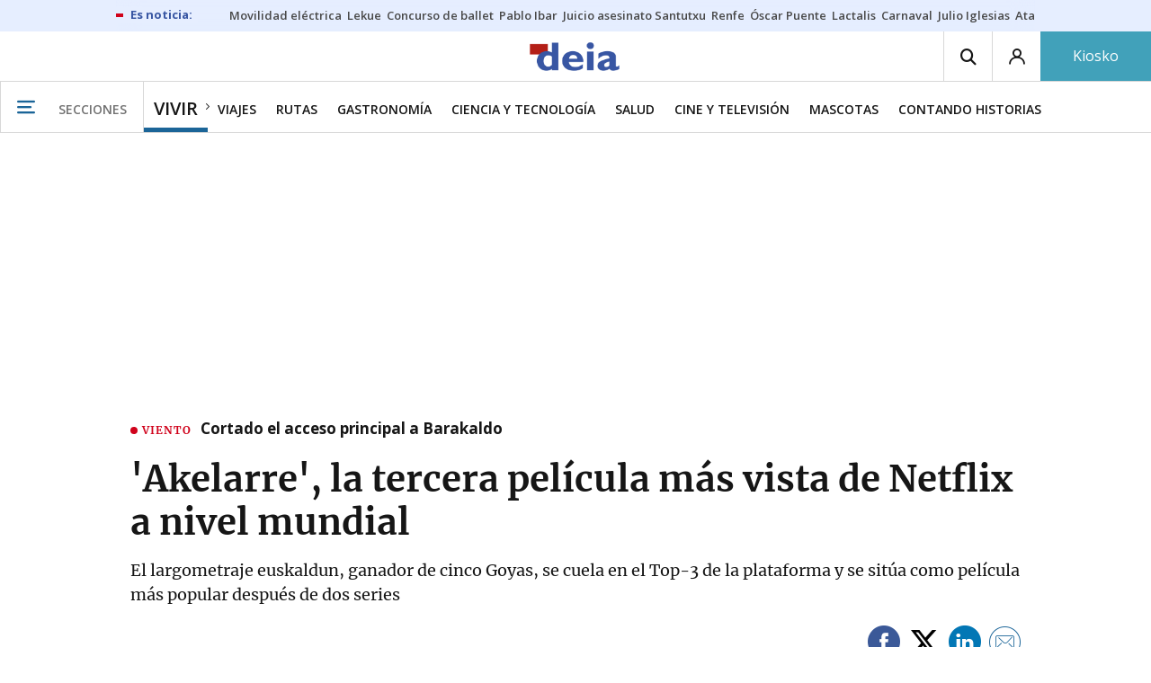

--- FILE ---
content_type: text/html; charset=UTF-8
request_url: https://www.deia.eus/vivir/2021/03/13/akelarre-tercera-pelicula-vista-netflix-1975229.html
body_size: 110770
content:
<!-- timezone: Europe/Madrid --><!-- x-device: desktop --><!-- mobileDetected: no --><!-- channel: master --><!doctype html>
<html lang="es" class="deia">
<head>
    <meta content="IE=edge" http-equiv="X-UA-Compatible">
    <meta content="IE=EmulateIE9" http-equiv="X-UA-Compatible">
    <meta charset="utf-8">
    <meta name="viewport" content="width=device-width, initial-scale=1.0">
    <meta name="Generator" content="bCube ">
            
    <title
    >
    &#039;Akelarre&#039;, la tercera película más vista de Netflix a nivel mundial
            </title>
        <link
            rel="canonical"
            href="https://www.deia.eus/vivir/2021/03/13/akelarre-tercera-pelicula-vista-netflix-1975229.html"
    >
    
        <meta
            property="article:modified_time"
            content="2021-03-13T17:46:59+01:00"
    >
    
        <meta
            property="article:published_time"
            content="2021-03-13T17:46:59+01:00"
    >
    
        <meta
            property="article:section"
            content="Vivir"
    >
    
        <meta
            property="article:tag"
            content="Zinemaldia"
    >
    
        <meta
            property="article:tag"
            content="Suiza"
    >
    
        <meta
            property="article:tag"
            content="Premios Goya"
    >
    
        <meta
            property="article:tag"
            content="Netflix"
    >
    
        <meta
            name="author"
            content="Harri Fernández"
    >
    
        <meta
            http-equiv="Content-Type"
            content="text/html; charset=UTF-8"
    >
    
        <meta
            name="description"
            content="El largometraje euskaldun, ganador de cinco Goyas, se cuela en el Top-3 de la plataforma y se sitúa como película más popular después de dos series"
    >
    
        <meta
            property="fb:app_id"
            content="5605744192803450"
    >
    
        <meta
            property="fb:pages"
            content="167947184674"
    >
    
        <meta
            name="generator"
            content="BBT bCube NX"
    >
    
        <meta
            name="keywords"
            content="akelarre, tercera, pelicula, vista, netflix"
    >
    
        <meta
            property="og:description"
            content="El largometraje euskaldun, ganador de cinco Goyas, se cuela en el Top-3 de la plataforma y se sitúa como película más popular después de dos series"
    >
    
        <meta
            property="og:image"
            content="https://estaticosgn-cdn.deia.eus/clip/ae4a1b3b-c73c-40de-9044-7b1a56d56e96_16-9-aspect-ratio_default_0.jpg"
    >
    
        <meta
            property="og:image:height"
            content="495"
    >
    
        <meta
            property="og:image:width"
            content="880"
    >
    
        <meta
            property="og:site_name"
            content="Deia"
    >
    
        <meta
            property="og:title"
            content="&#039;Akelarre&#039;, la tercera película más vista de Netflix a nivel mundial"
    >
    
        <meta
            property="og:type"
            content="article"
    >
    
        <meta
            property="og:url"
            content="https://www.deia.eus/vivir/2021/03/13/akelarre-tercera-pelicula-vista-netflix-1975229.html"
    >
    
        <meta
            name="publisher"
            content="Deia"
    >
    
        <meta
            name="robots"
            content="index,follow"
    >
    
        <meta
            name="twitter:card"
            content="summary_large_image"
    >
    
        <meta
            name="twitter:description"
            content="El largometraje euskaldun, ganador de cinco Goyas, se cuela en el Top-3 de la plataforma y se sitúa como película más popular después de dos series"
    >
    
        <meta
            name="twitter:image"
            content="https://estaticosgn-cdn.deia.eus/clip/ae4a1b3b-c73c-40de-9044-7b1a56d56e96_16-9-aspect-ratio_default_0.jpg"
    >
    
        <meta
            name="twitter:title"
            content="&#039;Akelarre&#039;, la tercera película más vista de Netflix a nivel mundial"
    >
    
        <link
            rel="shortcut icon"
            href="https://www.deia.eus/favicon.ico"
            type="image/x-icon"
    >
    
        <link
            rel="shortcut icon"
            href="https://www.deia.eus/favicon.png"
    >
    
        <link
            rel="apple-touch-icon"
            href="https://www.deia.eus/apple-touch-icon.png"
    >
    
        <meta
            name="cXenseParse:widgetimg"
            content="https://estaticosgn-cdn.deia.eus/clip/ae4a1b3b-c73c-40de-9044-7b1a56d56e96_4-3-aspect-ratio_75p_0.jpg"
    >
    
        <meta
            name="cXenseParse:widgetimgmed"
            content="https://estaticosgn-cdn.deia.eus/clip/ae4a1b3b-c73c-40de-9044-7b1a56d56e96_4-3-aspect-ratio_50p_0.jpg"
    >
    
        <meta
            name="cXenseParse:widgetimgpeq"
            content="https://estaticosgn-cdn.deia.eus/clip/ae4a1b3b-c73c-40de-9044-7b1a56d56e96_4-3-aspect-ratio_25p_0.jpg"
    >
    
        <meta
            name="cXenseParse:pageclass"
            content="article"
    >
    
        <meta
            name="cXenseParse:recs:articleid"
            content="1975229"
    >
    
        <meta
            name="cXenseParse:recs:publishtime"
            content="2021-03-13T05:46:59+01:00"
    >
    
        <meta
            name="cXenseParse:noticias-fpubli"
            content="13-03-2021"
    >
    
        <meta
            name="cXenseParse:noticias-tags"
            content="Netflix"
    >
    
        <meta
            name="cXenseParse:noticias-tags"
            content="Premios Goya"
    >
    
        <meta
            name="cXenseParse:noticias-tags"
            content="Suiza"
    >
    
        <meta
            name="cXenseParse:noticias-tags"
            content="Zinemaldia"
    >
    
        <link
            rel="amphtml"
            href="https://www.deia.eus/vivir/2021/03/13/akelarre-tercera-pelicula-vista-netflix-1975229.amp.html"
    >
    
            
    <link rel="preload" as="font" type="font/woff" crossorigin="anonymous" href="https://estaticos-cdn.deia.eus/fonts/noticias-icons.woff" />

            <link rel="preload" as="image" href="https://estaticosgn-cdn.deia.eus/clip/ae4a1b3b-c73c-40de-9044-7b1a56d56e96_16-9-aspect-ratio_default_0.jpg" as="image" media="(max-width:  767px)">
        <link rel="preload" as="image" href="https://estaticosgn-cdn.deia.eus/clip/ae4a1b3b-c73c-40de-9044-7b1a56d56e96_16-9-aspect-ratio_75p_0.jpg" as="image" media="(min-width: 767.1px) and (max-width: 1201px)">
        <link rel="preload" as="image" href="https://estaticosgn-cdn.deia.eus/clip/ae4a1b3b-c73c-40de-9044-7b1a56d56e96_16-9-aspect-ratio_default_0.jpg" as="image" media="(min-width: 1201.1px)">
    
            <link href="https://fonts.googleapis.com/css2?family=Bree+Serif&family=Manuale:ital,wght@0,400;0,600;1,400;1,700&family=Montserrat:wght@400;700&family=Open+Sans:wght@300;400;600;700&family=Playfair+Display&family=Roboto+Condensed:wght@400;700&family=Roboto:wght@400;700&family=Source+Code+Pro&display=swap" rel="stylesheet" rel="preload">
                <link href="https://estaticos-cdn.deia.eus/css/base.css?id=2449e3f9c4e1397b5554" rel="stylesheet" />
        <link href="https://estaticos-cdn.deia.eus/cssFonts/typography.css?id=77c85b322e8ffc92611b" rel="stylesheet" />
        <link href="https://estaticos-cdn.deia.eus/css/app.css?id=589efe264ce6f8557919" rel="stylesheet" />
        <link href="https://estaticos-cdn.deia.eus/css/header.css?id=59875a4583c26bc9124f" rel="stylesheet" />
        <link href="https://estaticos-cdn.deia.eus/css/footer.css?id=44c3471cc1c5a1a5e8d8" rel="stylesheet" rel="preload" />
    
    <link rel="preconnect" href="https://estaticos-cdn.deia.eus" />
<link rel="preconnect" href="//www.googletagmanager.com" />
<link rel="preconnect" href="//sb.scorecardresearch.com" />
<link rel="preconnect" href="//www.google-analytics.com" />
<link rel="preconnect" href="//analytics.prensaiberica.es" />
<link rel="preconnect" href="//ping.chartbeat.net" />
<link rel="preconnect" href="//connect.facebook.net" />

    
        <link rel="alternate" title="Vivir" href="/rss/section/30037/" type="application/rss+xml" />

                <script type="application/ld+json">{"@context":"https:\/\/schema.org","@type":"NewsArticle","headline":"'Akelarre', la tercera película más vista de Netflix a nivel mundial","url":"https:\/\/www.deia.eus\/vivir\/2021\/03\/13\/akelarre-tercera-pelicula-vista-netflix-1975229.html","image":{"@type":"ImageObject","width":{"@type":"QuantitativeValue","value":880},"height":{"@type":"QuantitativeValue","value":495},"author":{"@type":"Person","name":"N.G."},"name":"Amaia Aberasturi es una de las protagonista de 'Akelarre'.","url":"https:\/\/estaticosgn-cdn.deia.eus\/clip\/ae4a1b3b-c73c-40de-9044-7b1a56d56e96_16-9-aspect-ratio_default_0.jpg"},"author":{"@type":"Person","name":"Harri Fernández"},"datePublished":"2021-03-13T17:46:59+01:00","dateModified":"2021-03-13T17:46:59+01:00","publisher":{"@type":"Organization","name":"Deia","url":"https:\/\/www.deia.eus","sameAs":["https:\/\/www.twitter.com\/deia_eus","https:\/\/www.facebook.com\/deia.bizkaia","https:\/\/www.instagram.com\/deia_eus","https:\/\/www.linkedin.com\/\/company\/eidtorial-iparraguirre---diario-deia\/"],"logo":{"@type":"ImageObject","url":"https:\/\/www.deia.eus\/images\/logo-deia.png","name":"Deia"}},"contentLocation":[],"articleSection":"Vivir","articleBody":"La película Akelarre se convirtió este viernes en la tercera película más popular de Netflix a nivel mundial. Ha sido una buena semana para el largometraje dirigido por Pablo Agüero y que compitió en la Sección Oficial del último Zinemaldia. No en vano, fue la cinta más galardonada en los últimos Premios Goya consiguiendo hasta cinco cabezones. Ayer, además, se estrenó en Netflix logrando un notable éxito: lograr la tercera posición en el ranking de la plataforma, después de las series Sentinelle y Moxie, según los datos ofrecidos por FlixPatrol, página encargada de controlar los rankings en las plataformas de VOD. &quot;Los primeros sorprendidos somos nosotros&quot;, ha afirmado entre risas y emocionado este sábado uno de los productores de Akelarre, Koldo Zuazua, en declaraciones a este periódico. &quot;No es fácil lograr algo así&quot;, añade. Akelarre, que en el mercado anglosajón se ha estrenado con el título de Coven of Sisters, no solo ha logrado situarse en el primer puesto de Netflix del Estado, sino que se ha colado entre las diez películas más vistas en muchos países del globo. Ha sido una de las producciones destacadas de la plataforma en países latinoamericanos: en México, Argentina, Brasil, Costa Rica y Uruguay también se ha colocado en primera posición. Pero su éxito, se percibe también en otros lugares, como en Europa. Ha sido la segunda película del ránking de Netflix en Suiza, en Polonia y en Grecia. En la República Checa, en Malta y en Rumanía, por su parte, ha sido lo tercero más visto. Y por poner la mirada un poco más lejos, en países como Turquía, Nigeria y Líbano ha ocupado el puesto cuarto, séptimo y noveno, respectivamente. &quot;Es lo que tiene Netflix, que las cosas adquieren una dimensión mundial&quot;, comenta el productor, que considera haber logrado la medalla de bronce a nivel planetario como algo &quot;insólito&quot;. &quot;Es una apisonadora para las salas, pero Netflix también permite estos fenómenos, que una película euskaldun, pequeña, con un casting desconocido adquiera una dimensión planetaria&quot;, añade. Ambientada en 1609, el largometraje se basa libremente en Tratado de Brujería Vasca. Descripción de la Inconstancia de los Malos Ángeles o Demonios, del inquisidor Pierre de Lancre. En este contexto, Agüero, que tardó diez años en sacar el proyecto adelante, narra la historia de un grupo de jóvenes amigas, interpretadas, entre otras, por Amaia Aberasturi y Jone Laspiur, que son acusadas de brujería por la Iglesia. El cineasta argentino siempre ha defendido que su película es una &quot;parábola universal&quot;, quizá, esa sea la clave de su éxito. Así lo piensa Zuazua que comenta que han estado haciendo siguiendo el eco de la película en redes sociales fuera del Estado y remarca que es &quot;impresionante&quot; las reacciones que ha obtenido la película. En este sentido, comenta que existe una &quot;identificación&quot; con el planteamiento feminista de la película y con la &quot;contemporaneidad de la injusticia heteropatriarcal&quot;. No en vano, el guion, escrito también por Agüero, reflexiona sobre qué es ser una bruja y la vincula, según el propio director, &quot;con la idea de la mujer libre y rebelde, reprimida por un poder clerical masculino y misógino&quot;. &quot;Los comentarios que hemos visto -continúa el productor- hablan también del poderío visual, de la fotografía, la música... Arropan mucho tanto la propuesta visual con el tema que ha enganchado a nivel mundial, lo que nos genera una gran satisfacción, sin dejar de sorprendernos&quot;. Con Akelarre son ya tres las películas en euskera del catálogo de Netflix, que también incluye a Handia y Errementari, y que pronto dispondrá de Black is Beltza, de Fermin Muguruza.","mainEntityOfPage":"Deia"}</script>
    
    
    
            
    
    <script type="text/javascript">

        var url = window.location.href;
        var previous = (document.referrer.indexOf(window.location.hostname.split('.').slice(-2).join('.')) != -1) ? document.referrer.split('?')[0]: undefined;
        var name = (window.location.hostname.match(/^www/)) ? window.location.hostname.split('.').slice(1,2).join() : window.location.hostname.split('.').slice(0,1).join();
        var { hostname, pathname } = new URL(url);
        var domain = hostname.substring(hostname.lastIndexOf(".", hostname.lastIndexOf(".") - 1) + 1);
        var params = (window.location.search+window.location.hash) ? window.location.search+window.location.hash: undefined;
        if (params === "") {
            params = undefined;
        }

        window.dataLayer = window.dataLayer || [];

        var dataLayerEvents = {
                "event" : "pageview",
                "ads" : {
                    "enabled" : "1",
                    "positions" : undefined
                },
                "campaign" : {
                    "medium" : undefined,
                    "name" : undefined,
                    "source" : undefined
                },
                "content" : {
                    "access" : "abierto",
                    "branded" : "0",
                    "category" : "vida-y-estilo",
                    "date" : {
                        "modification" : "2021-03-13T17:46:59+01:00",
                        "publication" : "2021-03-13T17:46:59+01:00",
                        "publication_short" : "2021-03-13"
                    },
                    "front" : "0" ?? "0",
                "id" : "1975229",
                "language": "castellano",
                "local" : {
                    "city" : undefined,
                    "province" : undefined,
                    "region" : undefined
                },
                "local_is" : "0",
                "multimedia" : "image",
                "origin" : "legacy",
                "person" : {
                    "author" : undefined,
                    "editor" : "system_bot",
                    "signin" : "harri fernandez"
                },
                "place" : undefined,
                "pretitle" : undefined,
                "read" : {
                    "time" : "166"
                },
                "related" : "0" ,
                "search" : undefined,
                "section" : {
                    "level_1" : "vivir",
                    "level_2" : "vivir",
                    "level_3" : undefined,
                    "secondary": "cine y television"
                },
                "social" : "0",
                "tag" : "netflix|premios goya|suiza|zinemaldia",
                "tag_internal" : undefined,
                "type" : {
                    "cms" : "noticia"
                },
                "words" : "692"
            },
            "page" : {
            "canonical": "https://www.deia.eus/vivir/2021/03/13/akelarre-tercera-pelicula-vista-netflix-1975229.html" ?? url,
                "h1" : "'Akelarre', la tercera pelicula mas vista de Netflix a nivel mundial",
                "referrer" : document.referrer,
                "response" : "200",
            "url" : {
                "complete" : url,
                    "domain" : domain,
                    "hostname" : hostname,
                    "parameters" : params,
                    "path" : pathname,
                    "previous" : previous
            },
            "view_id": Date.now().toString()
        },
        "product" : {
            "platform" : "web",
                "brand" : "deia",
            "name": name
        },
        "video" : {
            "author" : undefined,
            "origin" : undefined,
            "title" : undefined,
            "type" : undefined
        }
        };

        
        window.dataLayer.push(dataLayerEvents)
    </script>

        <script lang="js">
var app = window.app || {};
app.utils = (function (module) {
    if (typeof Array.isArray === 'undefined') {
        Array.isArray = function(obj) {
            return Object.prototype.toString.call(obj) === '[object Array]';
        };
    }
    if (!Array.prototype.flat) {
        Object.defineProperty(Array.prototype, 'flat', {
            configurable: true,
            value: function flat () {
                var depth = isNaN(arguments[0]) ? 1 : Number(arguments[0]);

                return depth ? Array.prototype.reduce.call(this, function (acc, cur) {
                    if (Array.isArray(cur)) {
                        acc.push.apply(acc, flat.call(cur, depth - 1));
                    } else {
                        acc.push(cur);
                    }

                    return acc;
                }, []) : Array.prototype.slice.call(this);
            },
            writable: true
        });
    }

    function FlagManager(flagNames) {
        var self = this;
        self.flags = {};
        if (Array.isArray(flagNames)) {
            for (var i = 0; i < flagNames.length; i++) {
                self.flags[flagNames[i]] = 2 << i;
            }
        } else if (typeof flagNames === 'object') {
            var i = 0;
            for (var p in flagNames) {
                if (flagNames.hasOwnProperty(p)) {
                    self.flags[flagNames[p]] = 2 << i;
                    i++;
                }
            }
        }
        self.value = 0;
        self.subscribers = {};

        function getFlag(flag) {
            if (Array.isArray(flag)) {
                return flag.reduce(function (result, f) {
                    return result | getFlag(f);
                }, 0);
            }
            return self.flags[flag] || flag || 0;
        }

        self.get = function (flag) {
            flag = getFlag(flag);
            return (self.value & flag) === flag;
        };
        self.set = function (flag) {
            self.value |= (getFlag(flag));
            setTimeout(function () {
                Object.keys(self.subscribers)
                    .map(function (mask) {
                        if (self.get(parseInt(mask))) {
                            self.subscribers[mask].forEach(function (cb) {
                                cb();
                            });
                            delete self.subscribers[mask];
                        }
                    }.bind(self));
            }.bind(self), 0);
        };
        self.subscribe = function (mask, callBack) {
            mask = getFlag(mask);
            if (parseInt(mask) && typeof callBack === 'function') {
                if (self.get(mask)) return callBack();
                self.subscribers[mask] = (self.subscribers[mask] || []);
                self.subscribers[mask].push(callBack);
            }
        };
    }
    module.FlagManager = FlagManager;

    function BufferQueue(flushCallback, initialBuffer) {
        var self = this;
        self.flush = flushCallback;
        self.buffer = initialBuffer || [];
        self.isReady = false;

        self.doFlush = function () {
            if (self.buffer.length === 0) return;
            var elements = self.buffer.splice(0, self.buffer.length);
            self.flush(elements);
        };
        self.ready = function () {
            self.isReady = true;
            self.doFlush();
        };
        self.push = function (element) {
            self.buffer.push(element);
            if (self.isReady) self.doFlush();
        };
    }
    module.BufferQueue = BufferQueue;

    module.getCookie = function (name) {
        var value = '; ' + document.cookie;
        var parts = value.split('; ' + name + '=');
        if (parts.length === 2) {
            return parts.pop()
                .split(';')
                .shift();
        }
    };
    module.setCookie = function setCookie(name, value, options) {
        let updatedCookie = encodeURIComponent(name) + "=" + encodeURIComponent(value);

        options = options || {};
        for (var optionKey in options) {
            if (options.hasOwnProperty(optionKey)) {
                updatedCookie += '; ' + optionKey;
                let optionValue = options[optionKey];
                if (optionValue !== true) {
                    updatedCookie += '=' + optionValue;
                }
            }
        }
        document.cookie = updatedCookie;
    };

    module.URLSearchParams = window.URLSearchParams || function () {
        return {
            has: function () {
                return false;
            },
        };
    };

    module.getViewportHeight = function () {
        return Math.max(document.documentElement.clientHeight, window.innerHeight || 0);
    };

    module.getViewportWidth = function () {
        return Math.max(document.documentElement.clientWidth, window.innerWidth || 0);
    };

    module.getScreenWidth = function (def) {
        return screen ? screen.width : (def || 0);
    };

    return module;
})(app.utils || {});
</script>
            
<script type="text/javascript">
    window.cmp_config = {
        name: "Deia",
        privacyURL: "https://www.deia.eus//politica-privacidad/",
        langs: ['es'],
        lang: 'es',
        noticeTxt: {
            es: "Nosotros y nuestros socios utilizamos tecnolog&iacute;as, como las cookies, y procesamos datos personales, como las direcciones IP y los identificadores de cookies, para personalizar los anuncios y el contenido seg&uacute;n sus intereses, medir el rendimiento de los anuncios y el contenido y obtener informaci&oacute;n sobre las audiencias que vieron los anuncios y el contenido. Haga clic a continuaci&oacute;n para autorizar el uso de esta tecnolog&iacute;a y el procesamiento de sus datos personales para estos fines. Puede cambiar de opini&oacute;n y cambiar sus opciones de consentimiento en cualquier momento al regresar a este sitio."
        },
        okbtn: {
            es: "Acepto"
        },
        infobtn: {
            es: "M&aacute;s informaci&oacute;n"
        },
        position: 'popup',
    };
</script>
<script type="text/javascript" src="https://trafico.prensaiberica.es/cmp/min/partner.js"></script>
<link href="https://sdk.privacy-center.org/85b004e1-73f5-4874-bf8a-eebcd1de6b43/loader.js" rel="preload" as="script" fetchpriority="high" />
<script async type="text/javascript"
        src="https://securepubads.g.doubleclick.net/tag/js/gpt.js"></script>

            <link href="https://trafico.prensaiberica.es/adm/min/pb_wrapper/pbwrapper.js" rel="preload" as="script" />
        <link href="https://trafico.prensaiberica.es/adm/min/pb_wrapper/prebid.js" rel="preload" as="script" />
                <link href="https://c.amazon-adsystem.com/aax2/apstag.js" rel="preload" as="script" />
    
    <script lang="js">
        // Defaults...
        var app = window.app || {};
        var googletag = window.googletag || { cmd: [] };
        var cX = window.cX || { callQueue: [] };
        var gptadslots = [];
        var initialSlots = [];

        app.ads = (function (module) {

            if (window.location.hash === '#debug-ads') {
                module.logs = {
                    log: console.log.bind(console, '%c[PUBLICIDAD]', 'color:green'),
                    error: console.error.bind(console, '%c[PUBLICIDAD]', 'color:green'),
                    group: console.group.bind(console),
                    groupEnd: console.groupEnd.bind(console),
                }
            } else {
                var doNothing = function () {
                };
                module.logs = {
                    log: doNothing,
                    error: doNothing,
                    group: doNothing,
                    groupEnd: doNothing,
                };
            }

            var flags = {
                ADS_INITIALIZED: 'ADS_INITIALIZED',
                CMP_READY: 'CMP_READY',
                GOOGLETAG_LOADED: 'GOOGLETAG_LOADED',
                PHOTOGALLERY_MOBILE: 'PHOTOGALLERY_MOBILE',
                DOM_READY: 'DOM_READY',
            };
            var flagManager = new app.utils.FlagManager(flags);

            // Tipos de usuarios. Son potencias de 2 para poder hacer máscaras de bits.
            var userTypes = {
                NONE: 0,        // Tipo de usuario por defecto.
                ANONYMOUS: 1,   // Usuarios no registrados.
                REGISTERED: 2,  // Usuarios registrados pero no suscriptores.
                SUBSCRIBER: 4,  // Usuarios registrados y con alguna suscripción activa. Este tipo solo estará disponible en medias premium.
            };

            var slotTargetings = {
                leftSky: 'cpm_si',
                rightSky: 'cpm_sd',
                footer: 'cpm_fmega',
                header: 'cpm_m',
            };
            var footerAdId = false;
            var headerAdId = false;
            function initializePubadsEventListeners() {
                googletag.pubads().addEventListener('slotVisibilityChanged', function (event) {
                    if (event.isEmpty) return;
                    var targeting = event.slot.getTargeting('p')[0];
                    if (targeting === slotTargetings.footer && event.inViewPercentage > 50) {
                        var closeButton = document.querySelector('[data-megabanner-close]');
                        setTimeout(function () { closeButton && (closeButton.style.display = 'block'); }, 1500);
                    }
                });
                googletag.pubads().addEventListener('slotRenderEnded', function (event) {
                    if (event.isEmpty) return;

                    var targeting = event.slot.getTargeting('p')[0];
                    if (targeting === slotTargetings.footer) {
                        var closeButton = document.querySelector('[data-megabanner-close]');
                        var fmegaPiano = document.getElementById('fmegaPiano');
                        if (fmegaPiano) {
                            fmegaPiano.style.display = 'none';
                            if (closeButton) {
                                closeButton.addEventListener('click', function () {
                                    fmegaPiano.style.display = 'block';
                                });
                            }
                        }
                    } else if (targeting === slotTargetings.leftSky || targeting === slotTargetings.rightSky) {
                        document.getElementsByClassName('sky')[0].classList.add('ad-sky--afterhead');
                    }
                });

                if (module.device === 'mobile' && headerAdId && !document.body.classList.contains('sk--photogallery')) {
                    module.logs.log('Vamos a intentar poner el baner de cabecera en el footer si no hay publi ahí.')
                    if (footerAdId) {
                        googletag.pubads().addEventListener('slotRenderEnded', function (event) {
                            var targeting = event.slot.getTargeting('p')[0];
                            if (targeting === slotTargetings.footer && event.isEmpty) {
                                module.logs.log('El footer está vacío!!!')
                                setHeaderAdAsMegabanner(headerAdId);
                            }
                        });
                    } else {
                        module.logs.log('No se ha cargado footer!!!');
                        setHeaderAdAsMegabanner(headerAdId);
                    }
                }

                if (headerAdId && footerAdId) {
                    const headerAd = document.getElementById(headerAdId);
                    const footerAd = document.getElementById(footerAdId);

                    if (headerAd && footerAd && footerAd.parentElement) {
                        document.addEventListener('scroll', function () {
                            let rect = headerAd.getBoundingClientRect()
                            if (rect.bottom >= 0) {
                                footerAd.parentElement.style.display = 'none'
                            } else {
                                footerAd.parentElement.style.display = 'block'
                            }
                        });
                    }
                }
            }

            function setHeaderAdAsMegabanner(headerAdId) {
                var ad = document.getElementById(headerAdId);
                if (!ad) return;
                var adParent = ad.parentNode;
                var adGrandparent = adParent.parentNode;
                if (!adGrandparent.classList.contains('megabanner')) {                    adGrandparent.className = 'megabanner';
                    adGrandparent.removeAttribute('style')
                    adParent.className = 'megabanner__wrapper wrapper';
                    adParent.removeAttribute('style');
                    googletag.pubads().addEventListener('slotVisibilityChanged', function (event) {
                        var targeting = event.slot.getTargeting('p')[0];
                        if (targeting === slotTargetings.header && event.inViewPercentage > 50) {
                            var closeButtons = document.querySelectorAll('[data-commercial-up-close]');
                            closeButtons.forEach(function(closeButton){
                                setTimeout(function () { closeButton && (closeButton.style.display = 'block'); }, 1500);
                            })

                        }
                    });
                } else {
                    googletag.pubads().addEventListener('slotVisibilityChanged', function (event) {
                        var targeting = event.slot.getTargeting('p')[0];
                        if (targeting === slotTargetings.header && event.inViewPercentage > 50) {
                            var closeButtons = document.querySelectorAll('[data-megabanner-close]');
                            closeButtons.forEach(function(closeButton){
                                setTimeout(function () { closeButton && (closeButton.style.display = 'block'); }, 1500);
                            })

                        }
                    });
                }
            }

            function addCTMToVideos() {
                document.addEventListener('DOMContentLoaded', function () {
                    var videos = document.querySelectorAll('[data-ad-tag-url]');
                    videos.forEach(function (element) {
                        var adTagUrl = element.dataset.adTagUrl;
                        if (adTagUrl) {
                            element.dataset.adTagUrl = adTagUrl + '&npa=1';
                        }
                    });
                });
            }

            module.adMap = {"id":1000011,"name":"all - web - noticia","geos":[],"tags":["netflix","premios-goya","suiza","zinemaldia"],"adUnit":"deia\/vida-y-estilo\/vivir-on\/noticia","page":"1975229","networkCode":"138855687","headerBiddingType":"_noticia","sensitiveContent":false,"compliant":"yes","slots":[{"id":1000005,"elementId":"728-7","name":"all - web - cpm_m","slot":"728","targeting":[{"key":"p","value":"cpm_m","uuid":"7e88fd1d-6b07-46a9-99f9-405df0d8c8bf"}],"sizes":[[1,1]],"type":"nacional","mapping":[{"key":[990,0],"value":[[1,1],[728,90],[980,90],[980,180],[728,250],[990,90],[980,200],[980,250],[990,200],[990,250],[970,90],[970,250],[990,45],[990,50],[980,45],[980,50],"fluid"]},{"key":[980,0],"value":[[1,1],[728,90],[980,90],[980,180],[728,250],[980,200],[980,250],[970,90],[970,250],[980,45],[980,50],[320,50],[320,53],[320,100],[300,50],[300,53],[300,100],"fluid"]},{"key":[970,0],"value":[[1,1],[728,90],[728,250],[970,90],[970,250],[320,50],[320,53],[320,100],[300,50],[300,53],[300,100],"fluid"]},{"key":[728,0],"value":[[1,1],[728,90],[728,250],[320,50],[320,53],[320,100],[300,50],[300,53],[300,100],"fluid"]},{"key":[0,0],"value":[[1,1],[320,50],[320,53],[320,100],[300,50],[300,53],[300,100],"fluid"]}],"mappingByWidth":{"990":[[1,1],[728,90],[980,90],[980,180],[728,250],[990,90],[980,200],[980,250],[990,200],[990,250],[970,90],[970,250],[990,45],[990,50],[980,45],[980,50],"fluid"],"980":[[1,1],[728,90],[980,90],[980,180],[728,250],[980,200],[980,250],[970,90],[970,250],[980,45],[980,50],[320,50],[320,53],[320,100],[300,50],[300,53],[300,100],"fluid"],"970":[[1,1],[728,90],[728,250],[970,90],[970,250],[320,50],[320,53],[320,100],[300,50],[300,53],[300,100],"fluid"],"728":[[1,1],[728,90],[728,250],[320,50],[320,53],[320,100],[300,50],[300,53],[300,100],"fluid"],"0":[[1,1],[320,50],[320,53],[320,100],[300,50],[300,53],[300,100],"fluid"]},"outOfPage":false,"scroll":null,"enabledForSubscribers":true,"enabledForRegistered":true,"enabledForAnonymous":true,"enabledForBitMask":7,"lazyLoaded":false},{"id":1000020,"elementId":"cpm_fmega-3","name":"all - web - cpm_fmega","slot":"cpm_fmega","targeting":[{"key":"p","value":"cpm_fmega","uuid":"f3bc9cb7-9d26-4646-9e80-1c31b1e82579"}],"sizes":[[1,1]],"type":"local","mapping":[{"key":[990,0],"value":[[1,1],[728,90],[980,90],[990,90],[970,90],[990,45],[990,50],[980,45],[980,50],[970,50],"fluid"]},{"key":[980,0],"value":[[1,1],[728,90],[980,90],[970,90],[980,45],[980,50],[970,50],"fluid"]},{"key":[970,0],"value":[[1,1],[728,90],[970,90],[970,50],"fluid"]},{"key":[728,0],"value":[[1,1],[728,90],[320,50],[320,53],[320,100],"fluid"]},{"key":[0,0],"value":[[1,1],[320,50],[320,53],[320,100],"fluid"]}],"mappingByWidth":{"990":[[1,1],[728,90],[980,90],[990,90],[970,90],[990,45],[990,50],[980,45],[980,50],[970,50],"fluid"],"980":[[1,1],[728,90],[980,90],[970,90],[980,45],[980,50],[970,50],"fluid"],"970":[[1,1],[728,90],[970,90],[970,50],"fluid"],"728":[[1,1],[728,90],[320,50],[320,53],[320,100],"fluid"],"0":[[1,1],[320,50],[320,53],[320,100],"fluid"]},"outOfPage":false,"scroll":1500,"enabledForSubscribers":false,"enabledForRegistered":true,"enabledForAnonymous":true,"enabledForBitMask":3,"lazyLoaded":false},{"id":1000003,"elementId":"skyizda-3","name":"all - web - cpm_si","slot":"skyizda","targeting":[{"key":"p","value":"cpm_si","uuid":"e0743a6c-f06a-4bce-90a8-a029632203fa"}],"sizes":[[1,1]],"type":"nacional","mapping":[{"key":[1280,0],"value":[[1,1],[120,600],[120,1000],[160,1000],[160,600],[450,1000]]},{"key":[0,0],"value":[]}],"mappingByWidth":{"1280":[[1,1],[120,600],[120,1000],[160,1000],[160,600],[450,1000]],"0":[]},"outOfPage":false,"scroll":null,"enabledForSubscribers":false,"enabledForRegistered":true,"enabledForAnonymous":true,"enabledForBitMask":3,"lazyLoaded":false},{"id":1000004,"elementId":"skydcha-3","name":"all - web - cpm_sd","slot":"skydcha","targeting":[{"key":"p","value":"cpm_sd","uuid":"5b35eae4-708c-4361-8c94-4c0d75a75566"}],"sizes":[[1,1]],"type":"nacional","mapping":[{"key":[1280,0],"value":[[1,1],[120,601],[120,1001],[160,1001],[160,601],[450,1001]]},{"key":[0,0],"value":[]}],"mappingByWidth":{"1280":[[1,1],[120,601],[120,1001],[160,1001],[160,601],[450,1001]],"0":[]},"outOfPage":false,"scroll":null,"enabledForSubscribers":false,"enabledForRegistered":true,"enabledForAnonymous":true,"enabledForBitMask":3,"lazyLoaded":false},{"id":1000002,"elementId":"300dcha-7","name":"all - web - cpm_r_dcha","slot":"300dcha","targeting":[{"key":"p","value":"cpm_r_dcha","uuid":"561aef3a-4f0a-4968-b5f9-2731b4bb68fc"}],"sizes":[[1,1]],"type":"nacional","mapping":[{"key":[768,0],"value":[[1,1],[300,250],[300,300],[300,600],"fluid"]},{"key":[0,0],"value":[[1,1],[300,600],[336,280],[320,480],[300,250],[300,300],[250,250],[300,100],"fluid"]}],"mappingByWidth":{"768":[[1,1],[300,250],[300,300],[300,600],"fluid"],"0":[[1,1],[300,600],[336,280],[320,480],[300,250],[300,300],[250,250],[300,100],"fluid"]},"outOfPage":false,"scroll":null,"enabledForSubscribers":true,"enabledForRegistered":true,"enabledForAnonymous":true,"enabledForBitMask":7,"lazyLoaded":false},{"id":1000001,"elementId":"300dchab-3","name":"all - web - cpm_r_dchab","slot":"300dchab","targeting":[{"key":"p","value":"cpm_r_dchab","uuid":"83825312-bd0b-46fd-a5a7-d4939277eb20"}],"sizes":[[1,1]],"type":"local","mapping":[{"key":[768,0],"value":[[1,1],[300,250],[300,300],[300,600],"fluid"]},{"key":[0,0],"value":[[1,1],[300,600],[336,280],[320,480],[300,250],[300,300],[250,250],[300,100],"fluid"]}],"mappingByWidth":{"768":[[1,1],[300,250],[300,300],[300,600],"fluid"],"0":[[1,1],[300,600],[336,280],[320,480],[300,250],[300,300],[250,250],[300,100],"fluid"]},"outOfPage":false,"scroll":null,"enabledForSubscribers":false,"enabledForRegistered":true,"enabledForAnonymous":true,"enabledForBitMask":3,"lazyLoaded":false},{"id":1000014,"elementId":"300dchac-3","name":"all - web - cpm_r_dchac","slot":"300dchac","targeting":[{"key":"p","value":"cpm_r_dchac","uuid":"69b5a445-136c-4f9f-bac5-f6be9d13d255"}],"sizes":[[1,1]],"type":"nacional","mapping":[{"key":[768,0],"value":[[1,1],[300,250],[300,300],[300,600],"fluid"]},{"key":[0,0],"value":[[1,1],[300,600],[336,280],[320,480],[300,250],[300,300],[250,250],[300,100],"fluid"]}],"mappingByWidth":{"768":[[1,1],[300,250],[300,300],[300,600],"fluid"],"0":[[1,1],[300,600],[336,280],[320,480],[300,250],[300,300],[250,250],[300,100],"fluid"]},"outOfPage":false,"scroll":null,"enabledForSubscribers":false,"enabledForRegistered":true,"enabledForAnonymous":true,"enabledForBitMask":3,"lazyLoaded":true}],"disableAdsInImage":"no","disableNoAdserverAds":"no","disablePrebidLoad":false,"disableApstagLoad":false,"disableRefreshAd":false,"lazyLoadSensibilityDesktop":1,"lazyLoadSensibilityMobile":2};
            module.premiumEnabled = 0;
            module.isPremiumContent = 0;
            module.screenWidth = app.utils.getScreenWidth();
            module.device = (module.screenWidth <= 500) ? 'mobile' : 'desktop';
            module.lazyLoadSensibility = ((module.screenWidth <= 500)
                ? module.adMap.lazyLoadSensibilityMobile
                : module.adMap.lazyLoadSensibilityDesktop) || 0;
            module.lazyLoadSensibilityPx = module.lazyLoadSensibility
                ? (module.lazyLoadSensibility + 1) * app.utils.getViewportHeight()
                : 0;
            module.renderQueue = new app.utils.BufferQueue(module.adMap.disableRefreshAd
                ? function () {}
                : function (ads) {
                    ads = ads.flat();
                    googletag.cmd.push(function () {
                        googletag.pubads().refresh(ads);
                        ads.map(function (ad) {
                            module.logs.log('Pintando slot: ', ad.getSlotElementId());
                        });
                    });
                }.bind(this));
            module.onLoad = new app.utils.BufferQueue(
                function (callbacks) {
                    callbacks.map(function (callback) {
                        callback(module);
                    });
                }.bind(this),
                module.onLoad);

            var userInfo = { type: userTypes.ANONYMOUS, u: null };
            if (typeof app.utils.getCookie("__tac") != 'undefined' && app.utils.getCookie("__tac").length > 0) {
                if (!module.premiumEnabled) {
                    userInfo.type = userTypes.REGISTERED;
                    userInfo.u = 'r';
                } else {
                    userInfo.type = userTypes.SUBSCRIBER;
                    userInfo.u = 's';
                }
            } else if (typeof app.utils.getCookie("__utp") != 'undefined' && app.utils.getCookie("__utp").length > 0) {
                userInfo.type = userTypes.REGISTERED;
                userInfo.u = 'r';
            }

            userInfo.hasAccess = !module.isPremiumContent || userInfo.type > (module.premiumEnabled ? userTypes.REGISTERED : userTypes.ANONYMOUS);
            module.user = userInfo;

            module.removePosition = function (position) {
                module.logs.log('remove not initialized position', position.elementId);
                document.querySelectorAll('[data-ad-position-baldomero="' + position.elementId + '"]').forEach(function (element) {
                    module.logs.log('Se elimina el hueco de publicidad de la posición', position.elementId);
                    element.dataset.adPositionBaldomero += '--removed';
                    element.dataset.adPositionCount = (+element.dataset.adPositionCount || 1) - 1;
                    if(+element.dataset.adPositionCount === 0) element.classList.add('baldomero');
                });
            };

            module.isPositionActive = function isPositionActive(position) {
                return (position.enabledForBitMask & module.user.type) === module.user.type;
            };

            /**
             * Devuelve una función que calcula la altura a la que se encuentra una posición de publicidad en cada momento.
             * @param {string} elementId
             * @return {function(): {absoluteTop: number, renderAt: number }}
             */
            function buildPositionOffsetGetterFunction(elementId) {
                var element = document.getElementById(elementId);
                if (!element) {
                    return function () {
                        return {absoluteTop: 0, renderAt: 0};
                    };
                }

                return function () {
                    var box = element.getBoundingClientRect();
                    var absoluteTop = box.top + window.scrollY;
                    var renderAt = absoluteTop - module.lazyLoadSensibilityPx;
                    return {absoluteTop: absoluteTop, renderAt: renderAt};
                };
            }

            module.handleLazyLoadedPosition = function handleLazyLoadedPosition(slot) {
                var elementId = slot.getSlotElementId();
                var getPositionOffset = buildPositionOffsetGetterFunction(elementId);

                var offset = getPositionOffset().renderAt;
                if (offset <= 0
                    || document.body.scrollTop > offset
                    || document.documentElement.scrollTop > offset
                ) {
                    module.logs.log('La posición ' + elementId + ' debería cargarse perezosamente, pero su offset es menor que la sensibilidad configurada:', offset);
                    if (module.adMap.disablePrebidLoad) {
                        module.renderQueue.push(slot);
                    } else {
                        module.logs.log('Pintando slot: ', elementId);
                        pbjs.que.push(function () { pbjs.refreshAds([elementId]); });
                    }
                } else {
                    module.logs.log('La posición ' + elementId + ' será cargada perezosamente a ' + offset + 'px');
                    module.handleScrolledPosition(slot, getPositionOffset);
                }
            };

            function renderCpmFmega(renderPositionAt = 0) {
                const adCpmFmegaQuery = document.querySelectorAll('[id$="-div-gpt-ad_cpm_fmega"]:not(:empty)');
                if (!adCpmFmegaQuery.length) {
                    return;
                }

                const megabannerContainer = adCpmFmegaQuery[0].closest('.megabanner');
                const lastScrollTop = window.lastScrollTop || 0;
                const currentScrollTop = document.body.scrollTop || document.documentElement.scrollTop;
                if (currentScrollTop < renderPositionAt) {
                    megabannerContainer.classList.remove('megabanner--showing');
                    return;
                }

                megabannerContainer.classList.add('megabanner--showing');
                const bannerHeight = adCpmFmegaQuery[0].offsetHeight;
                // Scrolling down
                if (lastScrollTop < currentScrollTop) {
                    megabannerContainer.style.bottom = 0;
                } else { // Scrolling up
                    megabannerContainer.style.bottom = `${bannerHeight / 2 * -1}px`;
                }
                window.lastScrollTop = currentScrollTop;
            }

            /**
             * @param slot El slot de publicidad que debemos inicializar.
             * @param {function(): { absoluteTop: number, renderAt: number }} getPositionOffset Función que devuelve la altura a la que se debe pintar la publicidad.
             */
            module.handleScrolledPosition = function handleScrolledPosition(slot, getPositionOffset) {
                document.addEventListener('scroll', function listener() {
                    const positionBox = getPositionOffset();
                    const renderPositionAt = positionBox.renderAt;
                    var scrollY = document.body.scrollTop || document.documentElement.scrollTop;
                    if (scrollY > renderPositionAt) {
                        module.logs.group('Se ha llegado al scroll necesario para pintar ' + slot.getSlotElementId());
                        module.logs.log(' - El slot se encuentra a ' + positionBox.absoluteTop + 'px de altura.');
                        module.logs.log(' - La sensibilidad del lazy load es ' + module.lazyLoadSensibility + ' viewport(s),');
                        module.logs.log('   la altura del viewport es ' + app.utils.getViewportHeight() + 'px, ');
                        module.logs.log('   por lo que la posición se debería cargar ' + module.lazyLoadSensibilityPx + 'px antes de que entre en el viewport.');
                        module.logs.log(' - Es decir, la posición se debería cargar en el scroll ' + renderPositionAt);
                        module.logs.log(' - El scroll actual es ' + scrollY + 'px');
                        module.logs.groupEnd();
                        if (module.adMap.disablePrebidLoad) {
                            module.renderQueue.push(slot);
                        } else {
                            module.logs.log('Pintando slot: ', slot.getSlotElementId());
                            pbjs.que.push(function () {
                                pbjs.refreshAds([slot.getSlotElementId()]);
                            });
                        }
                        document.removeEventListener('scroll', listener, true);

                        const targeting = slot.getTargeting('p')[0];
                        if (targeting === slotTargetings.footer) {
                            document.querySelectorAll('[id$="-div-gpt-ad_cpm_fmega"]')[0].closest('.megabanner').classList.add('megabanner--showing');
                            document.addEventListener('scroll', function() {
                                renderCpmFmega(renderPositionAt);
                            });
                        }
                    }
                }, true);
            };

            module.handleHtmlPositions = function handleHtmlPositions() {
                document.querySelectorAll('[data-html-ad-enabled-for-bit-mask]')
                    .forEach(function (element) {
                        var bitMask = parseInt(element.dataset.htmlAdEnabledForBitMask) || 0;
                        if ((bitMask & module.user.type) === module.user.type) {
                            return;
                        }
                        var parts = element.id.split('_');
                        module.removePosition({ elementId: parts[parts.length - 1] });
                    });
            };

            var slotIdPrefix = (app.utils.getScreenWidth(800) < 768) ? 'movil-' : 'pc-';
            module.handlePosition = function (position) {
                if (!module.isPositionActive(position)) {
                    return module.removePosition(position);
                }

                module.logs.group('Inicializando ' + position.slot + ' para usuarios ' + position.enabledForBitMask);
                try {
                    var positionId = slotIdPrefix + 'div-gpt-ad_' + position.elementId;
                    var element = document.getElementById(positionId);
                    if (!element) {
                        module.logs.log('No hemos encontrado el div con id', positionId, position);
                        return module.removePosition(position);
                    }

                    positionId = positionId.replace(position.elementId, position.slot);
                    element.id = positionId;

                    var adUnitPath = '/' + module.adMap.networkCode + '/' + position.type + '-' + module.adMap.adUnit;
                    var slot = position.outOfPage
                        ? googletag.defineOutOfPageSlot(adUnitPath, positionId)
                        : googletag.defineSlot(adUnitPath, position.sizes, positionId);
                    module.logs.log('Slot creado con id', positionId, 'y adUnit', adUnitPath, position.outOfPage ? 'como OutOfPage' : '');
                    if (Array.isArray(position.mapping) && position.mapping.length) {
                        var mapping = googletag.sizeMapping();
                        position.mapping.forEach(function (map) {
                            mapping.addSize(map.key, map.value);
                        });
                        slot.defineSizeMapping(mapping.build());
                        module.logs.log('Añadido sizeMapping a slot', position.mapping);
                    }
                    if (Array.isArray(position.targeting) && position.targeting.length) {
                        position.targeting.forEach(function (targeting) {
                            slot.setTargeting(targeting.key, targeting.value);
                        });
                        module.logs.log('Añadido targeting a slot', position.targeting);
                        if (slot.getTargeting('p')[0] === slotTargetings.footer) footerAdId = positionId;
                        if (slot.getTargeting('p')[0] === slotTargetings.header) headerAdId = positionId;

                    }
                    slot.addService(googletag.companionAds()).addService(googletag.pubads());
                    gptadslots.push(slot);
                    googletag.display(slot);

                    if (position.scroll) {
                        module.logs.log('La posición se pintará al hacer scroll ', position.scroll);
                        module.handleScrolledPosition(slot, function () {
                            return {absoluteTop: 0, renderAt: 500};
                        });
                    } else if (position.lazyLoaded
                        && module.lazyLoadSensibilityPx
                    ) {
                        module.handleLazyLoadedPosition(slot);
                        module.logs.log('La posición se pintará perezosamente');
                    } else {
                        initialSlots.push(slot.getSlotElementId());
                        module.logs.log('La posición se pintará inmediatamente');
                    }

                    module.logs.log('Posición inicializada correctamente', position);
                } catch (e) {
                    module.logs.error('Error al inicializar una posición de publicidad. ' +
                        'Puede que se haya cargado dos veces el mismo slot en la página.',
                        position
                    );
                    module.logs.error(e);
                }
                module.logs.groupEnd();
            };

            function initializeGAM() {
                module.logs.log('Ejecutando inicialización de GAM.');

                /* setTargeting cxense */
                try {
                    if (localStorage.getItem('pisegs')) {
                        googletag.pubads()
                            .setTargeting('CxSegments', localStorage.getItem('pisegs'));
                    }
                    if (localStorage.getItem('_mo_r1')) {
                        googletag.pubads()
                            .setTargeting('r1', localStorage.getItem('_mo_r1'));
                    }
                    if (localStorage.getItem('_mo_r2')) {
                        googletag.pubads()
                            .setTargeting('r2', localStorage.getItem("_mo_r2"))
                    }
                    if (window._mo && window._mo.urlknow && window._mo.urlknow.bs) {
                        googletag.pubads().setTargeting("bs", window._mo.urlknow.bs);
                    }
                } catch (e) {}

                try {
                    var strDat = localStorage.getItem('_mo_ipdata');
                    if(strDat) {
                        var objDat = JSON.parse(strDat);
                        if(objDat.cit) googletag.pubads().setTargeting("cc", objDat.cit);
                        if(objDat.zip) googletag.pubads().setTargeting("cz", objDat.zip);
                    }
                } catch(e){}

                try {
                    strDat = localStorage.getItem('_mo_profile');
                    if(strDat) {
                        objDat = JSON.parse(strDat);
                        if(objDat.geo) {
                            if(objDat.geo.cit) googletag.pubads().setTargeting("bc", objDat.geo.cit);
                            if(objDat.geo.zip) googletag.pubads().setTargeting("bz", objDat.geo.zip);
                        }
                    }
                } catch(e){}

                var searchParams = new app.utils.URLSearchParams(window.location.search.slice(1));
                if (searchParams.has('tagepi')) module.adMap.tags.push(searchParams.get('tagepi'));
                if (module.adMap.tags.length) googletag.pubads().setTargeting('tagepi', module.adMap.tags);
                if (module.adMap.geos.length) googletag.pubads().setTargeting('hiperlocalepi', module.adMap.geos);
                if (module.adMap.page) googletag.pubads().setTargeting('page', module.adMap.page);
                if (module.user.u) googletag.pubads().setTargeting('u', module.user.u);
                if (!module.user.hasAccess) googletag.pubads().setTargeting('tipopagina', 'pintermedia');
                googletag.pubads().setTargeting('compliant', module.adMap.compliant);

                if (!module.adMap.disableRefreshAd) {
                    googletag.pubads().enableSingleRequest();
                    googletag.pubads().enableAsyncRendering();
                    googletag.pubads().setCentering(true);
                    googletag.enableServices();
                }

                if (document.body.classList.contains('sk--photogallery')
                    && window.screen.width < 768
                ) {
                    module.logs.log('Omitimos el pintado de la publicidad porque estamos en una galería en móvil');
                } else {
                    flagManager.set(flags.PHOTOGALLERY_MOBILE);
                }
            }

            function initializeSlots() {
                module.logs.log('Ejecutando inicialización de publicidad.');
                module.adMap.slots.map(module.handlePosition);
                module.handleHtmlPositions();
                flagManager.set(flags.ADS_INITIALIZED);

                initializePubadsEventListeners();
            }

            function loadInitialSlots() {
                if (module.adMap.disablePrebidLoad) {
                    var slots = [];
                    googletag.pubads().getSlots().forEach(function (s) {
                        if (initialSlots.indexOf(s.getSlotElementId()) >= 0) {
                            slots.push(s);
                        }
                    });
                    module.renderQueue.push(slots);
                } else {
                    module.logs.log('Pintando slot: ', initialSlots);
                    pbjs.que.push(function () {
                        pbjs.loadAds(initialSlots);
                        initialSlots = [];
                    });
                }
            }

            function startBiddingProcess() {
                if (module.user.type === userTypes.SUBSCRIBER) {
                    module.adMap.disablePrebidLoad = true;
                    module.logs.log('Se omite la carga de pb.js y apstag debido a que el usuario es suscriptor.');
                    flagManager.set([flags.PREBID_LOADED]);
                    return;
                }

                if (!module.adMap.disablePrebidLoad) {
                    window.pbjs = window.pbjs || { que: [] };
                    window.hb_epi = module.adMap.adUnit.split('/')[0]
                        + '_' + (module.device)
                        + module.adMap.headerBiddingType
                        + (location.pathname === '/' ? '_portada' : '');

                    module.logs.log('Iniciando el proceso de pujas con hb_epi: ', hb_epi);

                    // Load Pbjs script
                    var s = document.createElement('script');
                    s.type = 'text/javascript';
                    s.src = "https://trafico.prensaiberica.es/adm/min/pb_wrapper/pbwrapper.js";
                    s.async = true;
                    s.onload = function () {
                        flagManager.set(flags.PREBID_LOADED);
                        module.logs.log('prebid está listo para ser usado');
                    };
                    document.head.appendChild(s);
                } else {
                    flagManager.set(flags.PREBID_LOADED);
                    module.logs.log('Se omite la carga de pb.js porque así fue indicado en el AdMap.');
                }
            }
            googletag.cmd.push(function () {
                googletag.pubads().disableInitialLoad();
                googletag.pubads().setPrivacySettings({
                    nonPersonalizedAds: true
                });
                /* cmp - gdpr */
                window.didomiOnReady = window.didomiOnReady || [];
                window.didomiOnReady.push(function (Didomi) {
                    Didomi.getObservableOnUserConsentStatusForVendor('google')
                        .filter(function (status) {
                            return status !== undefined;
                        })
                        .first()
                        .subscribe(function (consentStatusForVendor) {
                            if (consentStatusForVendor === true) {
                                googletag.pubads().setPrivacySettings({
                                    nonPersonalizedAds: false
                                });
                            } else if (consentStatusForVendor === false) {
                                googletag.pubads().setPrivacySettings({
                                    nonPersonalizedAds: true
                                });
                                addCTMToVideos();
                            }
                            module.logs.log('CMP ready');
                            flagManager.set(flags.CMP_READY);
                        });
                });

                flagManager.set(flags.GOOGLETAG_LOADED);
                module.logs.log('googletag está listo para ser usado');
            });

            startBiddingProcess();
            flagManager.subscribe([flags.PREBID_READY, flags.CMP_READY, flags.PHOTOGALLERY_MOBILE], module.renderQueue.ready);
            flagManager.subscribe([flags.PREBID_READY, flags.CMP_READY, flags.ADS_INITIALIZED], module.onLoad.ready);
            flagManager.subscribe([flags.CMP_READY, flags.PREBID_LOADED, flags.GOOGLETAG_LOADED], initializeGAM);
            flagManager.subscribe([flags.CMP_READY, flags.PREBID_LOADED, flags.GOOGLETAG_LOADED, flags.DOM_READY], initializeSlots);
            flagManager.subscribe([flags.CMP_READY, flags.PREBID_LOADED, flags.GOOGLETAG_LOADED, flags.DOM_READY, flags.ADS_INITIALIZED, flags.PHOTOGALLERY_MOBILE], loadInitialSlots);

            if (document.readyState !== 'loading') {
                flagManager.set(flags.DOM_READY)
            } else {
                module.logs.log('Escuchando cuando el contenido de la página termina para iniciar y pintar publicidad.');
                document.addEventListener('DOMContentLoaded', function () {
                    flagManager.set(flags.DOM_READY)
                });
            }

            module.debugFlags = function () {
                Object.entries(flags)
                    .forEach(function (entry) {
                        var value = entry[1];
                        if (parseInt(value) && entry[0] !== '_flags') {
                            console.log(entry[0], flagManager.get(value) ? 'true' : 'false');
                        }
                    });
            };
            module.flags = flags;
            module.flagManager = flagManager;
            return module;
        })(app.ads || {});
    </script>

        <style>
  .article__video-news__aperture>.new {
    max-width: 100%;
    margin-left: 0;
    width: 100%;
  }
</style>
                <!-- ID5 -->
<script>window.ID5EspConfig={partnerId:1326};</script>

<link href="https://www.deia.eus/statics/css/bcube_deia_v2b.css" rel="stylesheet">

<!-- citiservi segments -->
<script>
var googletag = googletag || {};
googletag.cmd = googletag.cmd || [];
googletag.cmd.push(function () {
    try{
        var cseg = decodeURIComponent('; ' + document.cookie).split('; ' + 'btrseg' + '=').pop().split(';').shift().split(",");
        if (cseg instanceof Array) {
            googletag.pubads().setTargeting('cservi_segments', cseg);
        }
        console.log("[PUBLICIDAD] incluidos los segmentos de citiservi");
    }catch(e){}
});
</script>
<script>(function(w,d,s,l,i){w[l]=w[l]||[];w[l].push({'gtm.start':
new Date().getTime(),event:'gtm.js'});var f=d.getElementsByTagName(s)[0],
j=d.createElement(s),dl=l!='dataLayer'?'&l='+l:'';j.async=true;j.src=
'https://www.googletagmanager.com/gtm.js?id='+i+dl;f.parentNode.insertBefore(j,f);
})(window,document,'script','dataLayer','GTM-K3F8ZWT');</script>

<!-- marfeel -->
<script type="text/javascript">
!function(){"use strict";function e(e){var t=!(arguments.length>1&&void 0!==arguments[1])||arguments[1],c=document.createElement("script");c.src=e,t?c.type="module":(c.async=!0,c.type="text/javascript",c.setAttribute("nomodule",""));var n=document.getElementsByTagName("script")[0];n.parentNode.insertBefore(c,n)}!function(t,c){!function(t,c,n){var a,o,r;n.accountId=c,null!==(a=t.marfeel)&&void 0!==a||(t.marfeel={}),null!==(o=(r=t.marfeel).cmd)&&void 0!==o||(r.cmd=[]),t.marfeel.config=n;var i="https://sdk.mrf.io/statics";e("".concat(i,"/marfeel-sdk.js?id=").concat(c),!0),e("".concat(i,"/marfeel-sdk.es5.js?id=").concat(c),!1)}(t,c,arguments.length>2&&void 0!==arguments[2]?arguments[2]:{})}(window,5111,{} /* Config */)}();
</script>

<style>
/* evitar solapamiento contenido con footer sticky */
body.body--sticky{padding-bottom: 140px;}
</style>
    
        
</head>
<body  class="nx-piano">
    <!-- start tms v1.11 (noscript) -->
<noscript><iframe src="https://www.googletagmanager.com/ns.html?id=GTM-K3F8ZWT"
height="0" width="0" style="display:none;visibility:hidden"></iframe></noscript>
<!-- end tms v1.11 (noscript) -->




    
    





<!--
Logo def:
{
    "href": "\/",
    "src": "\/images\/logo-deia.png",
    "alt": "Deia",
    "class": ""
}
-->

<header id="schema-organization" itemprop="publisher" itemscope itemtype="http://schema.org/Organization" class="header header--inner">

    <meta content="https://estaticos-cdn.deia.eus/images/logo-deia.png?id=1ec9fb147a72c2a9a9dd" itemprop="image">

        
    <div class="tag-bar-wrapper">
        <nav class="tag-bar" data-text="Es noticia:" itemscope itemtype="https://schema.org/SiteNavigationElement">
                            
<a itemprop="url"
    href="https://www.deia.eus/tags/movilidad-electrica/"            class="header--inner"        title="Movilidad eléctrica"
>
                        <span
                itemprop="name"            >
                Movilidad eléctrica
            </span>
            </a>
                            
<a itemprop="url"
    href="https://www.deia.eus/athletic/2026/01/21/lekue-sancionado-partidos-expulsion-mallorca-10599410.html"            class="header--inner"        title="Lekue"
>
                        <span
                itemprop="name"            >
                Lekue
            </span>
            </a>
                            
<a itemprop="url"
    href="https://www.deia.eus/cultura/2026/01/21/concurso-internacional-developpe-dantza-busca-10599378.html"    target="_blank"        class="header--inner"        title="Concurso de ballet"
>
                        <span
                itemprop="name"            >
                Concurso de ballet
            </span>
            </a>
                            
<a itemprop="url"
    href="https://www.deia.eus/actualidad/sociedad/2026/01/21/pablo-ibar-nuevo-testigo-reaviva-juicio-10599300.html"            class="header--inner"        title="Pablo Ibar"
>
                        <span
                itemprop="name"            >
                Pablo Ibar
            </span>
            </a>
                            
<a itemprop="url"
    href="https://www.deia.eus/sucesos/2026/01/21/internamiento-psiquiatrico-acusado-asesinato-santutxu-10598183.html"            class="header--inner"        title="Juicio asesinato Santutxu"
>
                        <span
                itemprop="name"            >
                Juicio asesinato Santutxu
            </span>
            </a>
                            
<a itemprop="url"
    href="https://www.deia.eus/sucesos/2026/01/21/generalitat-afirma-servicio-rodalies-seguridad-10597067.html"            class="header--inner"        title="Renfe"
>
                        <span
                itemprop="name"            >
                Renfe
            </span>
            </a>
                            
<a itemprop="url"
    href="https://www.deia.eus/sucesos/2026/01/21/filtran-datos-puente-cargos-transportes-10597847.html"            class="header--inner"        title="Óscar Puente"
>
                        <span
                itemprop="name"            >
                Óscar Puente
            </span>
            </a>
                            
<a itemprop="url"
    href="https://www.deia.eus/salud/2026/01/21/lactalis-anuncia-retirada-leche-infantil-10598612.html"    target="_blank"        class="header--inner"        title="Lactalis"
>
                        <span
                itemprop="name"            >
                Lactalis
            </span>
            </a>
                            
<a itemprop="url"
    href="https://www.deia.eus/bilbao/2026/01/21/miguel-gomez-bilbao-carnaval-perera-10598656.html"            class="header--inner"        title="Carnaval"
>
                        <span
                itemprop="name"            >
                Carnaval
            </span>
            </a>
                            
<a itemprop="url"
    href="https://www.deia.eus/actualidad/sociedad/2026/01/21/julio-iglesias-pide-fiscalia-denuncia-copia-10598768.html"    target="_blank"        class="header--inner"        title="Julio Iglesias"
>
                        <span
                itemprop="name"            >
                Julio Iglesias
            </span>
            </a>
                            
<a itemprop="url"
    href="https://www.deia.eus/athletic/2026/01/21/final-desdibujada-athletic-atalanta-champions-10596898.html"            class="header--inner"        title="Atalanta-Athletic"
>
                        <span
                itemprop="name"            >
                Atalanta-Athletic
            </span>
            </a>
                            
<a itemprop="url"
    href="https://www.deia.eus/bilbao-basket/2026/01/21/surne-bilbao-viaja-lisboa-lesionado-pantzar-fiba-europe-cup-10598462.html"    target="_blank"        class="header--inner"        title="Surne Bilbao"
>
                        <span
                itemprop="name"            >
                Surne Bilbao
            </span>
            </a>
                            
<a itemprop="url"
    href="https://www.deia.eus/viajes/2026/01/21/pueblo-merece-pena-conocer-escapada-20-minutos-bilbao-revista-especializada-10597889.html"            class="header--inner"        title="Arrigorriaga"
>
                        <span
                itemprop="name"            >
                Arrigorriaga
            </span>
            </a>
                            
<a itemprop="url"
    href="https://www.deia.eus/gastronomia/2026/01/21/popular-influencer-visita-bilbao-alucina-bien-cocinan-los-vascos-10598277.html"            class="header--inner"        title="Cocituber"
>
                        <span
                itemprop="name"            >
                Cocituber
            </span>
            </a>
                    </nav>
    </div>

    <article class="header--top">

        <button class="main-menu__trigger" title="Secciones">
            <i class="i-menu-trigger"></i>
        </button>

        

<article class="mega-menu-responsive" style="font-size:0;">
    <header itemscope itemtype="http://schema.org/Organization">

        <meta content="Deia" itemprop="name">
        <meta content="https://www.deia.eus" itemprop="url">
        <meta content="https://estaticos-cdn.deia.eus/images/logo-deia.png?id=1ec9fb147a72c2a9a9dd" itemprop="logo">

        <div class="mega-menu-responsive__close">
            <i class="i-close_gallery"></i>
        </div>
        <div class="mega-menu-responsive__options">
            <button class="btn-header-search" type="button" data-menu-open="search">
                <i class="i-search"></i>
            </button>
        </div>
    </header>

    

    <nav class="mega-menu-accordion" itemscope
        itemtype="http://schema.org/SiteNavigationElement">

        

               <h3 class="mega-menu-accordion__item">
             <a href="https://www.deia.eus/bizkaia/"
                class="mega-menu-accordion__item-link">
                 Bizkaia
             </a>
                                               <i class="i-arrow-down"></i>
                      </h3>

         <div class="mega-menu-accordion__content">
                              <ul>
                                              <li itemprop="name">
                             
<a itemprop="url"
    href="https://www.deia.eus/bilbao/"            class="header--inner"        title="Bilbao"
>
                        Bilbao
            </a>
                         </li>
                                              <li itemprop="name">
                             
<a itemprop="url"
    href="https://www.deia.eus/barrios-bilbao/"            class="header--inner"        title="Barrios"
>
                        Barrios
            </a>
                         </li>
                                              <li itemprop="name">
                             
<a itemprop="url"
    href="https://www.deia.eus/arratia-nerbioi/"            class="header--inner"        title="Arratia"
>
                        Arratia
            </a>
                         </li>
                                              <li itemprop="name">
                             
<a itemprop="url"
    href="https://www.deia.eus/durangaldea/"            class="header--inner"        title="Durangaldea"
>
                        Durangaldea
            </a>
                         </li>
                                              <li itemprop="name">
                             
<a itemprop="url"
    href="https://www.deia.eus/eskuinaldea-uribe-kosta/"            class="header--inner"        title="Eskuinaldea"
>
                        Eskuinaldea
            </a>
                         </li>
                                              <li itemprop="name">
                             
<a itemprop="url"
    href="https://www.deia.eus/ezkerraldea-meatzaldea/"            class="header--inner"        title="Ezkerraldea"
>
                        Ezkerraldea
            </a>
                         </li>
                                              <li itemprop="name">
                             
<a itemprop="url"
    href="https://www.deia.eus/kostaldea/"            class="header--inner"        title="Kostaldea"
>
                        Kostaldea
            </a>
                         </li>
                                              <li itemprop="name">
                             
<a itemprop="url"
    href="https://www.deia.eus/uribe-txorierri-mungialdea/"            class="header--inner"        title="Txorierri"
>
                        Txorierri
            </a>
                         </li>
                                              <li itemprop="name">
                             
<a itemprop="url"
    href="https://www.deia.eus/enkarterri/"            class="header--inner"        title="Enkarterri"
>
                        Enkarterri
            </a>
                         </li>
                                              <li itemprop="name">
                             
<a itemprop="url"
    href="/municipios.html"            class="header--inner"        title="Municipios"
>
                        Municipios
            </a>
                         </li>
                                              <li itemprop="name">
                             
<a itemprop="url"
    href="https://www.deia.eus/bizkaia/vida-social/"            class="header--inner"        title="Vida Social"
>
                        Vida Social
            </a>
                         </li>
                                      </ul>
                      </div>
              <h3 class="mega-menu-accordion__item">
             <a href="https://www.deia.eus/athletic/"
                class="mega-menu-accordion__item-link">
                 Athletic
             </a>
                                               <i class="i-arrow-down"></i>
                      </h3>

         <div class="mega-menu-accordion__content">
                              <ul>
                                              <li itemprop="name">
                             
<a itemprop="url"
    href="https://www.deia.eus/athletic/athletic-femenino/"            class="header--inner"        title="Femenino"
>
                        Femenino
            </a>
                         </li>
                                      </ul>
                      </div>
              <h3 class="mega-menu-accordion__item">
             <a href="https://www.deia.eus/actualidad/"
                class="mega-menu-accordion__item-link">
                 Actualidad
             </a>
                                               <i class="i-arrow-down"></i>
                      </h3>

         <div class="mega-menu-accordion__content">
                              <ul>
                                              <li itemprop="name">
                             
<a itemprop="url"
    href="https://www.deia.eus/actualidad/politica/"            class="header--inner"        title="Política"
>
                        Política
            </a>
                         </li>
                                              <li itemprop="name">
                             
<a itemprop="url"
    href="https://www.deia.eus/actualidad/sucesos/"            class="header--inner"        title="Sucesos"
>
                        Sucesos
            </a>
                         </li>
                                              <li itemprop="name">
                             
<a itemprop="url"
    href="https://www.deia.eus/actualidad/sociedad/"            class="header--inner"        title="Sociedad"
>
                        Sociedad
            </a>
                         </li>
                                              <li itemprop="name">
                             
<a itemprop="url"
    href="https://www.deia.eus/actualidad/union-europea/"            class="header--inner"        title="Unión Europea"
>
                        Unión Europea
            </a>
                         </li>
                                              <li itemprop="name">
                             
<a itemprop="url"
    href="https://www.deia.eus/actualidad/mundo/"            class="header--inner"        title="Mundo"
>
                        Mundo
            </a>
                         </li>
                                              <li itemprop="name">
                             
<a itemprop="url"
    href="https://www.deia.eus/actualidad/albisteak/"            class="header--inner"        title="Albisteak"
>
                        Albisteak
            </a>
                         </li>
                                              <li itemprop="name">
                             
<a itemprop="url"
    href="https://www.deia.eus/actualidad/historias-vascas/"            class="header--inner"        title="Historias Vascas"
>
                        Historias Vascas
            </a>
                         </li>
                                              <li itemprop="name">
                             
<a itemprop="url"
    href="https://www.deia.eus/actualidad/ortzadar/"            class="header--inner"        title="Ortzadar"
>
                        Ortzadar
            </a>
                         </li>
                                              <li itemprop="name">
                             
<a itemprop="url"
    href="https://www.deia.eus/tendencias/"            class="header--inner"        title="Tendencias"
>
                        Tendencias
            </a>
                         </li>
                                      </ul>
                      </div>
              <h3 class="mega-menu-accordion__item">
             <a href="https://www.deia.eus/economia/"
                class="mega-menu-accordion__item-link">
                 Economía
             </a>
                                               <i class="i-arrow-down"></i>
                      </h3>

         <div class="mega-menu-accordion__content">
                              <ul>
                                              <li itemprop="name">
                             
<a itemprop="url"
    href="https://www.deia.eus/economia/economia-domestica/"            class="header--inner"        title="Economía doméstica"
>
                        Economía doméstica
            </a>
                         </li>
                                              <li itemprop="name">
                             
<a itemprop="url"
    href="https://www.deia.eus/economia/encuentros-deia/"            class="header--inner"        title="Encuentros DEIA"
>
                        Encuentros DEIA
            </a>
                         </li>
                                      </ul>
                      </div>
              <h3 class="mega-menu-accordion__item">
             <a href="https://www.deia.eus/deportes/"
                class="mega-menu-accordion__item-link">
                 Deportes
             </a>
                                               <i class="i-arrow-down"></i>
                      </h3>

         <div class="mega-menu-accordion__content">
                              <ul>
                                              <li itemprop="name">
                             
<a itemprop="url"
    href="https://www.deia.eus/deportes/futbol/"            class="header--inner"        title="Fútbol"
>
                        Fútbol
            </a>
                         </li>
                                              <li itemprop="name">
                             
<a itemprop="url"
    href="https://www.deia.eus/deportes/baloncesto/"            class="header--inner"        title="Baloncesto"
>
                        Baloncesto
            </a>
                         </li>
                                              <li itemprop="name">
                             
<a itemprop="url"
    href="https://www.deia.eus/deportes/ciclismo/"            class="header--inner"        title="Ciclismo"
>
                        Ciclismo
            </a>
                         </li>
                                              <li itemprop="name">
                             
<a itemprop="url"
    href="https://www.deia.eus/deportes/bilbao-basket/"            class="header--inner"        title="Surne Bilbao Basket"
>
                        Surne Bilbao Basket
            </a>
                         </li>
                                              <li itemprop="name">
                             
<a itemprop="url"
    href="https://www.deia.eus/deportes/pelota/"            class="header--inner"        title="Pelota"
>
                        Pelota
            </a>
                         </li>
                                              <li itemprop="name">
                             
<a itemprop="url"
    href="https://www.deia.eus/deportes/remo/"            class="header--inner"        title="Remo"
>
                        Remo
            </a>
                         </li>
                                              <li itemprop="name">
                             
<a itemprop="url"
    href="https://www.deia.eus/deportes/otros-deportes/"            class="header--inner"        title="Otros deportes"
>
                        Otros deportes
            </a>
                         </li>
                                      </ul>
                      </div>
              <h3 class="mega-menu-accordion__item">
             <a href="https://www.deia.eus/opinion/"
                class="mega-menu-accordion__item-link">
                 Opinión
             </a>
                                               <i class="i-arrow-down"></i>
                      </h3>

         <div class="mega-menu-accordion__content">
                              <ul>
                                              <li itemprop="name">
                             
<a itemprop="url"
    href="https://www.deia.eus/autores/jose-l-artetxe.html"            class="header--inner"        title="Artetxe"
>
                        Artetxe
            </a>
                         </li>
                                              <li itemprop="name">
                             
<a itemprop="url"
    href="https://www.deia.eus/autores/inaki-gonzalez.html"            class="header--inner"        title="Iñaki González"
>
                        Iñaki González
            </a>
                         </li>
                                              <li itemprop="name">
                             
<a itemprop="url"
    href="https://www.deia.eus/autores/sara-cortes.html"            class="header--inner"        title="Sara Cortés"
>
                        Sara Cortés
            </a>
                         </li>
                                              <li itemprop="name">
                             
<a itemprop="url"
    href="https://www.deia.eus/autores/jose-manuel-monje.html"            class="header--inner"        title="Monje"
>
                        Monje
            </a>
                         </li>
                                              <li itemprop="name">
                             
<a itemprop="url"
    href="https://www.deia.eus/autores/sandra-atutxa.html"            class="header--inner"        title="Sandra Atutxa"
>
                        Sandra Atutxa
            </a>
                         </li>
                                              <li itemprop="name">
                             
<a itemprop="url"
    href="https://www.deia.eus/autores/jose-ramon-blazquez.html"            class="header--inner"        title="José R. Blázquez"
>
                        José R. Blázquez
            </a>
                         </li>
                                      </ul>
                      </div>
              <h3 class="mega-menu-accordion__item">
             <a href="https://www.deia.eus/actualidad/cultura/"
                class="mega-menu-accordion__item-link">
                 Cultura
             </a>
                      </h3>

         <div class="mega-menu-accordion__content">
                      </div>
              <h3 class="mega-menu-accordion__item">
             <a href="https://www.deia.eus/vivir/"
                class="mega-menu-accordion__item-link">
                 Vivir
             </a>
                                               <i class="i-arrow-down"></i>
                      </h3>

         <div class="mega-menu-accordion__content">
                              <ul>
                                              <li itemprop="name">
                             
<a itemprop="url"
    href="https://www.deia.eus/vivir/viajes/"            class="header--inner"        title="Viajes"
>
                        Viajes
            </a>
                         </li>
                                              <li itemprop="name">
                             
<a itemprop="url"
    href="https://www.deia.eus/vivir/rutas-y-naturaleza/"            class="header--inner"        title="Rutas"
>
                        Rutas
            </a>
                         </li>
                                              <li itemprop="name">
                             
<a itemprop="url"
    href="https://www.deia.eus/vivir/gastronomia/"            class="header--inner"        title="Gastronomía"
>
                        Gastronomía
            </a>
                         </li>
                                              <li itemprop="name">
                             
<a itemprop="url"
    href="https://www.deia.eus/vivir/ciencia-y-tecnologia/"            class="header--inner"        title="Ciencia y Tecnología"
>
                        Ciencia y Tecnología
            </a>
                         </li>
                                              <li itemprop="name">
                             
<a itemprop="url"
    href="https://www.deia.eus/vivir/salud/"            class="header--inner"        title="Salud"
>
                        Salud
            </a>
                         </li>
                                              <li itemprop="name">
                             
<a itemprop="url"
    href="https://www.deia.eus/vivir/television/"            class="header--inner"        title="Cine y Televisión"
>
                        Cine y Televisión
            </a>
                         </li>
                                              <li itemprop="name">
                             
<a itemprop="url"
    href="https://www.deia.eus/vivir/mascotas/"            class="header--inner"        title="Mascotas"
>
                        Mascotas
            </a>
                         </li>
                                              <li itemprop="name">
                             
<a itemprop="url"
    href="https://www.deia.eus/vivir/contando-historias/"            class="header--inner"        title="Contando Historias"
>
                        Contando Historias
            </a>
                         </li>
                                      </ul>
                      </div>
              <h3 class="mega-menu-accordion__item">
             <a href="https://www.deia.eus/tendencias/"
                class="mega-menu-accordion__item-link">
                 Tendencias
             </a>
                                               <i class="i-arrow-down"></i>
                      </h3>

         <div class="mega-menu-accordion__content">
                              <ul>
                                              <li itemprop="name">
                             
<a itemprop="url"
    href="https://www.deia.eus/tendencias/gente/"            class="header--inner"        title="Gente"
>
                        Gente
            </a>
                         </li>
                                              <li itemprop="name">
                             
<a itemprop="url"
    href="https://www.deia.eus/tendencias/belleza-y-cuidados/"            class="header--inner"        title="Moda y Belleza"
>
                        Moda y Belleza
            </a>
                         </li>
                                              <li itemprop="name">
                             
<a itemprop="url"
    href="https://www.deia.eus/tendencias/hogar-decoracion/"            class="header--inner"        title="Hogar y Vivienda"
>
                        Hogar y Vivienda
            </a>
                         </li>
                                              <li itemprop="name">
                             
<a itemprop="url"
    href="https://www.deia.eus/tendencias/buzz-on/"            class="header--inner"        title="Buzz On"
>
                        Buzz On
            </a>
                         </li>
                                              <li itemprop="name">
                             
<a itemprop="url"
    href="https://www.deia.eus/vivir/motor/"            class="header--inner"        title="Motor"
>
                        Motor
            </a>
                         </li>
                                      </ul>
                      </div>
              <h3 class="mega-menu-accordion__item">
             <a href="https://www.deia.eus/actualidad/sociedad/bermatu/"
                class="mega-menu-accordion__item-link">
                 Berm@tu
             </a>
                      </h3>

         <div class="mega-menu-accordion__content">
                      </div>
      
        
        <h3 class=""></h3>
        <div class="mega-menu-sidebar" itemscope="itemscope"
             itemtype="http://schema.org/SiteNavigationElement">
             <nav class="mega-menu-sidebar__list" data-navigation-id="308">
                 <ul>
                                              <li itemprop="name">
                                                              <span class="menu-default"><span>Multimedia</span></span>
                                                                                           <ul class="mega-menu-sidebar__sublist">
                                                                              <li itemprop="name">
                                                                                              <a class="menu-default" href="https://www.deia.eus/videos/"   itemprop="url"><span>Vídeos</span></a>
                                                                                      </li>
                                                                              <li itemprop="name">
                                                                                              <a class="menu-default" href="https://www.deia.eus/fotos/"   itemprop="url"><span>Galerías de imágenes</span></a>
                                                                                      </li>
                                                                      </ul>
                                                      </li>
                                              <li itemprop="name">
                                                              <span class="menu-default"><span>Servicios</span></span>
                                                                                           <ul class="mega-menu-sidebar__sublist">
                                                                              <li itemprop="name">
                                                                                              <a class="menu-default" href="https://www.deia.eus/servicios/trafico/"   itemprop="url"><span>Tráfico</span></a>
                                                                                      </li>
                                                                              <li itemprop="name">
                                                                                              <a class="menu-default" href="https://www.deia.eus/servicios/el-tiempo/"   itemprop="url"><span>El tiempo</span></a>
                                                                                      </li>
                                                                              <li itemprop="name">
                                                                                              <a class="menu-default" href="https://www.deia.eus/servicios/esquelas/"   itemprop="url"><span>Esquelas</span></a>
                                                                                      </li>
                                                                              <li itemprop="name">
                                                                                              <a class="menu-default" href="https://casas.deia.eus/"   itemprop="url"><span>Guía inmobiliaria</span></a>
                                                                                      </li>
                                                                              <li itemprop="name">
                                                                                              <a class="menu-default" href="https://www.deia.eus/servicios/farmacias/"   itemprop="url"><span>Farmacias</span></a>
                                                                                      </li>
                                                                              <li itemprop="name">
                                                                                              <a class="menu-default" href="https://www.deia.eus/servicios/sorteos/"   itemprop="url"><span>Sorteos</span></a>
                                                                                      </li>
                                                                              <li itemprop="name">
                                                                                              <a class="menu-default" href="https://www.deia.eus/servicios/suplementos/"   itemprop="url"><span>Suplementos</span></a>
                                                                                      </li>
                                                                              <li itemprop="name">
                                                                                              <a class="menu-default" href="https://blogs.deia.eus"   itemprop="url"><span>Blogs</span></a>
                                                                                      </li>
                                                                              <li itemprop="name">
                                                                                              <a class="menu-default" href="/hemeroteca/"   itemprop="url"><span>Hemeroteca</span></a>
                                                                                      </li>
                                                                              <li itemprop="name">
                                                                                              <a class="menu-default" href="https://miperfil.deia.eus/deia/auth/login?_gl=1*9o4tj3*_ga*NjM1NTk3NjM2LjE1Nzg5ODk3ODQ.*_ga_YKH18WD9C0*MTczMjcxMzI3Ny40MTIuMC4xNzMyNzEzMjg0LjUzLjAuMA.."  target="_blank" itemprop="url"><span>Newsletter</span></a>
                                                                                      </li>
                                                                              <li itemprop="name">
                                                                                              <a class="menu-default" href="/opinion/humor/"   itemprop="url"><span>Humor</span></a>
                                                                                      </li>
                                                                      </ul>
                                                      </li>
                                              <li itemprop="name">
                                                              <span class="menu-default"><span>Participación</span></span>
                                                                                           <ul class="mega-menu-sidebar__sublist">
                                                                              <li itemprop="name">
                                                                                              <a class="menu-default" href="https://www.deia.eus/economia/encuentros-deia/"   itemprop="url"><span>Encuentros</span></a>
                                                                                      </li>
                                                                              <li itemprop="name">
                                                                                              <a class="menu-default" href="https://www.deia.eus/actualidad/consultorios-deia/"   itemprop="url"><span>Consultorios</span></a>
                                                                                      </li>
                                                                      </ul>
                                                      </li>
                                      </ul>
             </nav>
                                                <h3 class="rrss rrss--mega-menu-sidebar mega-menu-accordion__item">
            <span>Síguenos en redes sociales:</span>
        </h3>
        <div class="rrss rrss--mega-menu-sidebar mega-menu-accordion__content">
            <ul class="rrss__list">
                                    <li class="rrss__item">
                        <a href="https://www.facebook.com/deia.bizkaia/"
                           title="Síguenos en Facebook">
                            <i class="i-facebook"></i>
                        </a>
                    </li>
                                                    <li class="rrss__item rrss__item--twitter">
                        <a href="https://twitter.com/deia_eus"
                           title="Síguenos en Twitter">
                            <i class="i-twitter"></i>
                        </a>
                    </li>
                                                    <li class="rrss__item">
                        <a href="https://www.instagram.com/deia_eus"
                           title="Síguenos en Instagram">
                            <i class="i-instagram"></i>
                        </a>
                    </li>
                                                    <li class="rrss__item">
                        <a href="https://www.linkedin.com//company/eidtorial-iparraguirre---diario-deia/"
                           title="Síguenos en LinkedIn">
                            <i class="i-linkedin"></i>
                        </a>
                    </li>
                            </ul>
        </div>
                </div>

                <div class="mega-menu-accordion__content" data-hide-for-not-logged-users></div>

    </nav>

</article>

        
        <nav class="section-menu" itemscope itemtype="http://schema.org/SiteNavigationElement"></nav>

        <button class="btn-header-search" type="button" data-menu-open="search">
            <i class="i-search"></i>
        </button>

        

<div class="menu--user">
    <button type="button" class="menu--user__close" aria-label="cerrar" data-menu-close>
        <i class="i-close_gallery"></i>
    </button>
</div>

<a href="https://miperfil.deia.eus/deia/auth/login"
   data-login-url="https://miperfil.deia.eus/deia/auth/login"
   data-profile-url="https://miperfil.deia.eus/deia/home/mi-cuenta"
   class="btn-header-user" data-menu-open="user">
    <i class="i-user"></i>
</a>

<script type="text/html" id="menu--user__logged">
<ul>
    <li><a href="https://miperfil.deia.eus/deia/home/promociones" class="">Promociones</a></li>
    <li><a href="https://miperfil.deia.eus/deia/home/boletines" class="">Boletines</a></li>
    <li><a href="https://miperfil.deia.eus/deia/home/mi-cuenta" class="">Ver perfil</a></li>
    <li><a href="https://miperfil.deia.eus/deia/user/logout" class="close">Cerrar sesión</a></li>
</ul>
</script>

<script type="text/html" id="menu--user__subscriber">
<ul>
    <li><a href="https://miperfil.deia.eus/deia/home/promociones" class="">Promociones</a></li>
    <li><a href="https://miperfil.deia.eus/deia/home/boletines" class="">Boletines</a></li>
    <li><a href="https://miperfil.deia.eus/deia/home/mi-cuenta" class="">Ver perfil</a></li>
    <li><a href="https://miperfil.deia.eus/deia/user/logout" class="close">Cerrar sesión</a></li>
</ul>
</script>

        
<a class="btn-header-premium" href="https://www.presst.net/Subscribers" data-hide-for-subscribers="true">
    <span>Kiosko</span>
    <span class="btn-header-premium__price"></span>
</a>


                    

<article class="mega-menu" style="font-size:0;">

    <div class="mega-menu__medium">
        <button class="mega-menu__close">
            <i class="i-close_gallery"></i>
        </button>

        
<div class="mega-menu__sections">
            <nav class="mega-menu-item" itemscope="itemscope" 
            itemtype="http://schema.org/SiteNavigationElement">
            <ul class="mega-menu-item__list">
                <li class="mega-menu-item__title" itemprop="name">
                    <a href="https://www.deia.eus/bizkaia/" itemprop="url">
                        Bizkaia
                        <i class="i-arrow-right"></i>
                    </a>
                </li>
                                                            <li itemprop="name">
                            <a href="https://www.deia.eus/bilbao/" itemprop="url">
                                <span>Bilbao</span>
                            </a>
                        </li>
                                            <li itemprop="name">
                            <a href="https://www.deia.eus/barrios-bilbao/" itemprop="url">
                                <span>Barrios</span>
                            </a>
                        </li>
                                            <li itemprop="name">
                            <a href="https://www.deia.eus/arratia-nerbioi/" itemprop="url">
                                <span>Arratia</span>
                            </a>
                        </li>
                                            <li itemprop="name">
                            <a href="https://www.deia.eus/durangaldea/" itemprop="url">
                                <span>Durangaldea</span>
                            </a>
                        </li>
                                            <li itemprop="name">
                            <a href="https://www.deia.eus/eskuinaldea-uribe-kosta/" itemprop="url">
                                <span>Eskuinaldea</span>
                            </a>
                        </li>
                                            <li itemprop="name">
                            <a href="https://www.deia.eus/ezkerraldea-meatzaldea/" itemprop="url">
                                <span>Ezkerraldea</span>
                            </a>
                        </li>
                                            <li itemprop="name">
                            <a href="https://www.deia.eus/kostaldea/" itemprop="url">
                                <span>Kostaldea</span>
                            </a>
                        </li>
                                            <li itemprop="name">
                            <a href="https://www.deia.eus/uribe-txorierri-mungialdea/" itemprop="url">
                                <span>Txorierri</span>
                            </a>
                        </li>
                                            <li itemprop="name">
                            <a href="https://www.deia.eus/enkarterri/" itemprop="url">
                                <span>Enkarterri</span>
                            </a>
                        </li>
                                            <li itemprop="name">
                            <a href="/municipios.html" itemprop="url">
                                <span>Municipios</span>
                            </a>
                        </li>
                                            <li itemprop="name">
                            <a href="https://www.deia.eus/bizkaia/vida-social/" itemprop="url">
                                <span>Vida Social</span>
                            </a>
                        </li>
                                                </ul>
        </nav>
            <nav class="mega-menu-item" itemscope="itemscope" 
            itemtype="http://schema.org/SiteNavigationElement">
            <ul class="mega-menu-item__list">
                <li class="mega-menu-item__title" itemprop="name">
                    <a href="https://www.deia.eus/athletic/" itemprop="url">
                        Athletic
                        <i class="i-arrow-right"></i>
                    </a>
                </li>
                                                            <li itemprop="name">
                            <a href="https://www.deia.eus/athletic/athletic-femenino/" itemprop="url">
                                <span>Femenino</span>
                            </a>
                        </li>
                                                </ul>
        </nav>
            <nav class="mega-menu-item" itemscope="itemscope" 
            itemtype="http://schema.org/SiteNavigationElement">
            <ul class="mega-menu-item__list">
                <li class="mega-menu-item__title" itemprop="name">
                    <a href="https://www.deia.eus/actualidad/" itemprop="url">
                        Actualidad
                        <i class="i-arrow-right"></i>
                    </a>
                </li>
                                                            <li itemprop="name">
                            <a href="https://www.deia.eus/actualidad/politica/" itemprop="url">
                                <span>Política</span>
                            </a>
                        </li>
                                            <li itemprop="name">
                            <a href="https://www.deia.eus/actualidad/sucesos/" itemprop="url">
                                <span>Sucesos</span>
                            </a>
                        </li>
                                            <li itemprop="name">
                            <a href="https://www.deia.eus/actualidad/sociedad/" itemprop="url">
                                <span>Sociedad</span>
                            </a>
                        </li>
                                            <li itemprop="name">
                            <a href="https://www.deia.eus/actualidad/union-europea/" itemprop="url">
                                <span>Unión Europea</span>
                            </a>
                        </li>
                                            <li itemprop="name">
                            <a href="https://www.deia.eus/actualidad/mundo/" itemprop="url">
                                <span>Mundo</span>
                            </a>
                        </li>
                                            <li itemprop="name">
                            <a href="https://www.deia.eus/actualidad/albisteak/" itemprop="url">
                                <span>Albisteak</span>
                            </a>
                        </li>
                                            <li itemprop="name">
                            <a href="https://www.deia.eus/actualidad/historias-vascas/" itemprop="url">
                                <span>Historias Vascas</span>
                            </a>
                        </li>
                                            <li itemprop="name">
                            <a href="https://www.deia.eus/actualidad/ortzadar/" itemprop="url">
                                <span>Ortzadar</span>
                            </a>
                        </li>
                                            <li itemprop="name">
                            <a href="https://www.deia.eus/tendencias/" itemprop="url">
                                <span>Tendencias</span>
                            </a>
                        </li>
                                                </ul>
        </nav>
            <nav class="mega-menu-item" itemscope="itemscope" 
            itemtype="http://schema.org/SiteNavigationElement">
            <ul class="mega-menu-item__list">
                <li class="mega-menu-item__title" itemprop="name">
                    <a href="https://www.deia.eus/economia/" itemprop="url">
                        Economía
                        <i class="i-arrow-right"></i>
                    </a>
                </li>
                                                            <li itemprop="name">
                            <a href="https://www.deia.eus/economia/economia-domestica/" itemprop="url">
                                <span>Economía doméstica</span>
                            </a>
                        </li>
                                            <li itemprop="name">
                            <a href="https://www.deia.eus/economia/encuentros-deia/" itemprop="url">
                                <span>Encuentros DEIA</span>
                            </a>
                        </li>
                                                </ul>
        </nav>
            <nav class="mega-menu-item" itemscope="itemscope" 
            itemtype="http://schema.org/SiteNavigationElement">
            <ul class="mega-menu-item__list">
                <li class="mega-menu-item__title" itemprop="name">
                    <a href="https://www.deia.eus/deportes/" itemprop="url">
                        Deportes
                        <i class="i-arrow-right"></i>
                    </a>
                </li>
                                                            <li itemprop="name">
                            <a href="https://www.deia.eus/deportes/futbol/" itemprop="url">
                                <span>Fútbol</span>
                            </a>
                        </li>
                                            <li itemprop="name">
                            <a href="https://www.deia.eus/deportes/baloncesto/" itemprop="url">
                                <span>Baloncesto</span>
                            </a>
                        </li>
                                            <li itemprop="name">
                            <a href="https://www.deia.eus/deportes/ciclismo/" itemprop="url">
                                <span>Ciclismo</span>
                            </a>
                        </li>
                                            <li itemprop="name">
                            <a href="https://www.deia.eus/deportes/bilbao-basket/" itemprop="url">
                                <span>Surne Bilbao Basket</span>
                            </a>
                        </li>
                                            <li itemprop="name">
                            <a href="https://www.deia.eus/deportes/pelota/" itemprop="url">
                                <span>Pelota</span>
                            </a>
                        </li>
                                            <li itemprop="name">
                            <a href="https://www.deia.eus/deportes/remo/" itemprop="url">
                                <span>Remo</span>
                            </a>
                        </li>
                                            <li itemprop="name">
                            <a href="https://www.deia.eus/deportes/otros-deportes/" itemprop="url">
                                <span>Otros deportes</span>
                            </a>
                        </li>
                                                </ul>
        </nav>
            <nav class="mega-menu-item" itemscope="itemscope" 
            itemtype="http://schema.org/SiteNavigationElement">
            <ul class="mega-menu-item__list">
                <li class="mega-menu-item__title" itemprop="name">
                    <a href="https://www.deia.eus/opinion/" itemprop="url">
                        Opinión
                        <i class="i-arrow-right"></i>
                    </a>
                </li>
                                                            <li itemprop="name">
                            <a href="https://www.deia.eus/autores/jose-l-artetxe.html" itemprop="url">
                                <span>Artetxe</span>
                            </a>
                        </li>
                                            <li itemprop="name">
                            <a href="https://www.deia.eus/autores/inaki-gonzalez.html" itemprop="url">
                                <span>Iñaki González</span>
                            </a>
                        </li>
                                            <li itemprop="name">
                            <a href="https://www.deia.eus/autores/sara-cortes.html" itemprop="url">
                                <span>Sara Cortés</span>
                            </a>
                        </li>
                                            <li itemprop="name">
                            <a href="https://www.deia.eus/autores/jose-manuel-monje.html" itemprop="url">
                                <span>Monje</span>
                            </a>
                        </li>
                                            <li itemprop="name">
                            <a href="https://www.deia.eus/autores/sandra-atutxa.html" itemprop="url">
                                <span>Sandra Atutxa</span>
                            </a>
                        </li>
                                            <li itemprop="name">
                            <a href="https://www.deia.eus/autores/jose-ramon-blazquez.html" itemprop="url">
                                <span>José R. Blázquez</span>
                            </a>
                        </li>
                                                </ul>
        </nav>
            <nav class="mega-menu-item" itemscope="itemscope" 
            itemtype="http://schema.org/SiteNavigationElement">
            <ul class="mega-menu-item__list">
                <li class="mega-menu-item__title" itemprop="name">
                    <a href="https://www.deia.eus/actualidad/cultura/" itemprop="url">
                        Cultura
                        <i class="i-arrow-right"></i>
                    </a>
                </li>
                            </ul>
        </nav>
            <nav class="mega-menu-item" itemscope="itemscope" 
            itemtype="http://schema.org/SiteNavigationElement">
            <ul class="mega-menu-item__list">
                <li class="mega-menu-item__title" itemprop="name">
                    <a href="https://www.deia.eus/vivir/" itemprop="url">
                        Vivir
                        <i class="i-arrow-right"></i>
                    </a>
                </li>
                                                            <li itemprop="name">
                            <a href="https://www.deia.eus/vivir/viajes/" itemprop="url">
                                <span>Viajes</span>
                            </a>
                        </li>
                                            <li itemprop="name">
                            <a href="https://www.deia.eus/vivir/rutas-y-naturaleza/" itemprop="url">
                                <span>Rutas</span>
                            </a>
                        </li>
                                            <li itemprop="name">
                            <a href="https://www.deia.eus/vivir/gastronomia/" itemprop="url">
                                <span>Gastronomía</span>
                            </a>
                        </li>
                                            <li itemprop="name">
                            <a href="https://www.deia.eus/vivir/ciencia-y-tecnologia/" itemprop="url">
                                <span>Ciencia y Tecnología</span>
                            </a>
                        </li>
                                            <li itemprop="name">
                            <a href="https://www.deia.eus/vivir/salud/" itemprop="url">
                                <span>Salud</span>
                            </a>
                        </li>
                                            <li itemprop="name">
                            <a href="https://www.deia.eus/vivir/television/" itemprop="url">
                                <span>Cine y Televisión</span>
                            </a>
                        </li>
                                            <li itemprop="name">
                            <a href="https://www.deia.eus/vivir/mascotas/" itemprop="url">
                                <span>Mascotas</span>
                            </a>
                        </li>
                                            <li itemprop="name">
                            <a href="https://www.deia.eus/vivir/contando-historias/" itemprop="url">
                                <span>Contando Historias</span>
                            </a>
                        </li>
                                                </ul>
        </nav>
            <nav class="mega-menu-item" itemscope="itemscope" 
            itemtype="http://schema.org/SiteNavigationElement">
            <ul class="mega-menu-item__list">
                <li class="mega-menu-item__title" itemprop="name">
                    <a href="https://www.deia.eus/tendencias/" itemprop="url">
                        Tendencias
                        <i class="i-arrow-right"></i>
                    </a>
                </li>
                                                            <li itemprop="name">
                            <a href="https://www.deia.eus/tendencias/gente/" itemprop="url">
                                <span>Gente</span>
                            </a>
                        </li>
                                            <li itemprop="name">
                            <a href="https://www.deia.eus/tendencias/belleza-y-cuidados/" itemprop="url">
                                <span>Moda y Belleza</span>
                            </a>
                        </li>
                                            <li itemprop="name">
                            <a href="https://www.deia.eus/tendencias/hogar-decoracion/" itemprop="url">
                                <span>Hogar y Vivienda</span>
                            </a>
                        </li>
                                            <li itemprop="name">
                            <a href="https://www.deia.eus/tendencias/buzz-on/" itemprop="url">
                                <span>Buzz On</span>
                            </a>
                        </li>
                                            <li itemprop="name">
                            <a href="https://www.deia.eus/vivir/motor/" itemprop="url">
                                <span>Motor</span>
                            </a>
                        </li>
                                                </ul>
        </nav>
            <nav class="mega-menu-item" itemscope="itemscope" 
            itemtype="http://schema.org/SiteNavigationElement">
            <ul class="mega-menu-item__list">
                <li class="mega-menu-item__title" itemprop="name">
                    <a href="https://www.deia.eus/actualidad/sociedad/bermatu/" itemprop="url">
                        Berm@tu
                        <i class="i-arrow-right"></i>
                    </a>
                </li>
                            </ul>
        </nav>
    </div>

        



<div class="mega-menu-sidebar" itemscope="itemscope"
     itemtype="http://schema.org/SiteNavigationElement">
    <nav class="mega-menu-sidebar__list" data-navigation-id="308">
        <ul>
                            <li itemprop="name">
                                            <span class="menu-default"><span>Multimedia</span></span>
                                                                <ul class="mega-menu-sidebar__sublist">
                                                            <li itemprop="name">
                                                                            <a class="menu-default" href="https://www.deia.eus/videos/"   itemprop="url"><span>Vídeos</span></a>
                                                                    </li>
                                                            <li itemprop="name">
                                                                            <a class="menu-default" href="https://www.deia.eus/fotos/"   itemprop="url"><span>Galerías de imágenes</span></a>
                                                                    </li>
                                                    </ul>
                                    </li>
                            <li itemprop="name">
                                            <span class="menu-default"><span>Servicios</span></span>
                                                                <ul class="mega-menu-sidebar__sublist">
                                                            <li itemprop="name">
                                                                            <a class="menu-default" href="https://www.deia.eus/servicios/trafico/"   itemprop="url"><span>Tráfico</span></a>
                                                                    </li>
                                                            <li itemprop="name">
                                                                            <a class="menu-default" href="https://www.deia.eus/servicios/el-tiempo/"   itemprop="url"><span>El tiempo</span></a>
                                                                    </li>
                                                            <li itemprop="name">
                                                                            <a class="menu-default" href="https://www.deia.eus/servicios/esquelas/"   itemprop="url"><span>Esquelas</span></a>
                                                                    </li>
                                                            <li itemprop="name">
                                                                            <a class="menu-default" href="https://casas.deia.eus/"   itemprop="url"><span>Guía inmobiliaria</span></a>
                                                                    </li>
                                                            <li itemprop="name">
                                                                            <a class="menu-default" href="https://www.deia.eus/servicios/farmacias/"   itemprop="url"><span>Farmacias</span></a>
                                                                    </li>
                                                            <li itemprop="name">
                                                                            <a class="menu-default" href="https://www.deia.eus/servicios/sorteos/"   itemprop="url"><span>Sorteos</span></a>
                                                                    </li>
                                                            <li itemprop="name">
                                                                            <a class="menu-default" href="https://www.deia.eus/servicios/suplementos/"   itemprop="url"><span>Suplementos</span></a>
                                                                    </li>
                                                            <li itemprop="name">
                                                                            <a class="menu-default" href="https://blogs.deia.eus"   itemprop="url"><span>Blogs</span></a>
                                                                    </li>
                                                            <li itemprop="name">
                                                                            <a class="menu-default" href="/hemeroteca/"   itemprop="url"><span>Hemeroteca</span></a>
                                                                    </li>
                                                            <li itemprop="name">
                                                                            <a class="menu-default" href="https://miperfil.deia.eus/deia/auth/login?_gl=1*9o4tj3*_ga*NjM1NTk3NjM2LjE1Nzg5ODk3ODQ.*_ga_YKH18WD9C0*MTczMjcxMzI3Ny40MTIuMC4xNzMyNzEzMjg0LjUzLjAuMA.."  target="_blank" itemprop="url"><span>Newsletter</span></a>
                                                                    </li>
                                                            <li itemprop="name">
                                                                            <a class="menu-default" href="/opinion/humor/"   itemprop="url"><span>Humor</span></a>
                                                                    </li>
                                                    </ul>
                                    </li>
                            <li itemprop="name">
                                            <span class="menu-default"><span>Participación</span></span>
                                                                <ul class="mega-menu-sidebar__sublist">
                                                            <li itemprop="name">
                                                                            <a class="menu-default" href="https://www.deia.eus/economia/encuentros-deia/"   itemprop="url"><span>Encuentros</span></a>
                                                                    </li>
                                                            <li itemprop="name">
                                                                            <a class="menu-default" href="https://www.deia.eus/actualidad/consultorios-deia/"   itemprop="url"><span>Consultorios</span></a>
                                                                    </li>
                                                    </ul>
                                    </li>
                    </ul>
    </nav>
    <div class="rrss rrss--mega-menu-sidebar">
        <p>Síguenos en redes sociales:</p>
        <ul class="rrss__list">
                            <li class="rrss__item">
                    <a href="https://www.facebook.com/deia.bizkaia/"
                       title="Síguenos en Facebook">
                        <i class="i-facebook"></i>
                    </a>
                </li>
                                        <li class="rrss__item rrss__item--twitter">
                    <a href="https://twitter.com/deia_eus"
                       title="Síguenos en Twitter">
                        <i class="i-twitter"></i>
                    </a>
                </li>
                                        <li class="rrss__item">
                    <a href="https://www.instagram.com/deia_eus"
                       title="Síguenos en Instagram">
                        <i class="i-instagram"></i>
                    </a>
                </li>
                                        <li class="rrss__item">
                    <a href="https://www.linkedin.com//company/eidtorial-iparraguirre---diario-deia/"
                       title="Síguenos en LinkedIn">
                        <i class="i-linkedin"></i>
                    </a>
                </li>
                    </ul>
    </div>
</div>

    </div>

    
</article>

        
        <a href="/" itemprop="url" class="">
            <img src="https://estaticos-cdn.deia.eus/images/logo-deia.png?id=1ec9fb147a72c2a9a9dd" alt="Deia">
        </a>
    </article>

    <article class="header--medium">
                <h2>
            <meta content="Deia" itemprop="name">
            <a href="/" itemtype="https://schema.org/ImageObject" itemscope itemprop="logo">
                <img src="https://estaticos-cdn.deia.eus/images/logo-deia.png?id=1ec9fb147a72c2a9a9dd" alt="Deia">
            </a>
        </h2>

            
            </article>

    
    <article class="header--down">
            <div class="wrapper fullwidth">

        <button class="main-menu__trigger" title="Secciones">
            <i class="i-menu-trigger"></i>
            <span class="main-menu__title">Secciones</span>
        </button>
        <nav class="inner-section-menu" itemscope
             itemtype="http://schema.org/SiteNavigationElement">
                                                            <a
                    class="menu-default active "
                    itemprop="url"
                    href="https://www.deia.eus/vivir/"
                                                        >
                                                            <span
                            class="menu-default__item"                             itemprop="name">Vivir</span>
                                                    </a>
                                                                            <a
                    class="menu-default  "
                    itemprop="url"
                    href="https://www.deia.eus/vivir/viajes/"
                                                        >
                                                            <span
                            class="menu-default__item"                             itemprop="name">Viajes</span>
                                                    </a>
                                                                            <a
                    class="menu-default  "
                    itemprop="url"
                    href="https://www.deia.eus/vivir/rutas-y-naturaleza/"
                                                        >
                                                            <span
                            class="menu-default__item"                             itemprop="name">Rutas</span>
                                                    </a>
                                                                            <a
                    class="menu-default  "
                    itemprop="url"
                    href="https://www.deia.eus/vivir/gastronomia/"
                                                        >
                                                            <span
                            class="menu-default__item"                             itemprop="name">Gastronomía</span>
                                                    </a>
                                                                            <a
                    class="menu-default  "
                    itemprop="url"
                    href="https://www.deia.eus/vivir/ciencia-y-tecnologia/"
                                                        >
                                                            <span
                            class="menu-default__item"                             itemprop="name">Ciencia y Tecnología</span>
                                                    </a>
                                                                            <a
                    class="menu-default  "
                    itemprop="url"
                    href="https://www.deia.eus/vivir/salud/"
                                                        >
                                                            <span
                            class="menu-default__item"                             itemprop="name">Salud</span>
                                                    </a>
                                                                            <a
                    class="menu-default  "
                    itemprop="url"
                    href="https://www.deia.eus/vivir/television/"
                                                        >
                                                            <span
                            class="menu-default__item"                             itemprop="name">Cine y Televisión</span>
                                                    </a>
                                                                            <a
                    class="menu-default  "
                    itemprop="url"
                    href="https://www.deia.eus/vivir/mascotas/"
                                                        >
                                                            <span
                            class="menu-default__item"                             itemprop="name">Mascotas</span>
                                                    </a>
                                                                            <a
                    class="menu-default  "
                    itemprop="url"
                    href="https://www.deia.eus/vivir/contando-historias/"
                                                        >
                                                            <span
                            class="menu-default__item"                             itemprop="name">Contando Historias</span>
                                                    </a>
                                    </nav>

    </div>
    </article>

    <div class="search-layer">
        <button class="search-layer__close">
            <i class="i-close_gallery"></i>
        </button>
        <div class="search-layer__box">
            <form action="https://www.deia.eus/buscador" method="get">
                <button><i class="i-search"></i></button>
                <input type="text" name="text" placeholder="Introduce el término a buscar" autofocus="autofocus">
            </form>
        </div>
    </div>

</header>




    
    <main class="bbnx-template article-template">
        

<div class="sky ">
    <div class="sky__item sky__item--left no-baldomero" data-ad-position-baldomero="skyizda-3">
        

                    

    
        
    
        
                



<div id="pc-div-gpt-ad_skyizda-3" class="only-desktop"></div>

    
            
        
    
        
                



<div id="movil-div-gpt-ad_skyizda-3" class="mobile-only"></div>

    
    </div>
    <div class="sky__item sky__item--right no-baldomero" data-ad-position-baldomero="skydcha-3">
        

                    

    
        
    
        
                



<div id="pc-div-gpt-ad_skydcha-3" class="only-desktop"></div>

    
            
        
    
        
                



<div id="movil-div-gpt-ad_skydcha-3" class="mobile-only"></div>

    
    </div>
</div>

        <div class="bbnx-grid wrapper">
            <div class="bbnx-grid-cell">
                    
    
    

    
    <aside class="commercial-up-full no-baldomero only-desktop" data-ad-position-baldomero="728-7">
        <div class="commercial-up-full__wrapper">
            

    
        
    
        
                



<div id="pc-div-gpt-ad_728-7" class="only-desktop"></div>

    
            <button style="display:none;" class="megabanner__button" data-commercial-up-close title="Cerrar"><i class="i-close_gallery"></i></button>
        </div>
    </aside>




    <article class="breaking-news">
        <div class="breaking-news--tag">VIENTO</div>
        <a href="https://www.deia.eus/sucesos/2026/01/21/cortado-acceso-principal-barakaldo-riesgo-10599306.html" class="breaking-news--headline"
            >Cortado el acceso principal a Barakaldo</a>
    </article>



                

    <div class="headline-article">
        
        
                    <h1 class="h1 headline-article__head">&#039;Akelarre&#039;, la tercera película más vista de Netflix a nivel mundial</h1>
        
                    <h2 class="article-subtitle headline-article__subtitle">El largometraje euskaldun, ganador de cinco Goyas, se cuela en el Top-3 de la plataforma y se sitúa como película más popular después de dos series</h2>
            </div>

                <div class="article-entry-author">
                    



<article class="article-author">

    <div class="signature article-author--margin ">
                                                                        <span
                        class="news-author">Harri Fernández</span>
                                                                                    
        
    </div>
    <div class="signature">
        <p class="article-author__meta-article">
                        <span class="article-author__date">
                    13·03·21
            </span>
            |
            <span class="article-author__hour">17:46</span>
                    </p>
    </div>

</article>
                    

<div class="rrss rrss--" >

    
    
    <ul class="rrss__list" data-dropdown>
                    <li class="rrss__item">
                <a href="https://www.facebook.com/sharer/sharer.php?u=https://www.deia.eus/vivir/2021/03/13/akelarre-tercera-pelicula-vista-netflix-1975229.html" target="__blank"
                   title="Compartir en Facebook" rel="nofollow" data-utag-network="facebook">
                    <i class="i-facebook"></i>
                </a>
            </li>
        
                    <li class="rrss__item rrss__item--twitter">
                <a href="https://twitter.com/intent/tweet?original_referer=https://www.deia.eus/vivir/2021/03/13/akelarre-tercera-pelicula-vista-netflix-1975229.html&text=%27Akelarre%27%2C%20la%20tercera%20pel%C3%ADcula%20m%C3%A1s%20vista%20de%20Netflix%20a%20nivel%20mundial%20https://www.deia.eus/vivir/2021/03/13/akelarre-tercera-pelicula-vista-netflix-1975229.html&amp;via=deia_eus"
                   target="__blank" rel="nofollow" title="Compartir en Twitter" data-utag-network="twitter">
                    <i class="i-twitter"></i>
                </a>
            </li>
        
                    <li class="rrss__item rrss__item--linkedin only-desktop">
                <a href="https://www.linkedin.com/shareArticle?mini=true&title=%27Akelarre%27%2C%20la%20tercera%20pel%C3%ADcula%20m%C3%A1s%20vista%20de%20Netflix%20a%20nivel%20mundial&url=https://www.deia.eus/vivir/2021/03/13/akelarre-tercera-pelicula-vista-netflix-1975229.html"
                   target="__blank" rel="nofollow" data-utag-network="linkedin" title="Compartir en Linkedin">
                    <i class="i-linkedin"></i>
                </a>
            </li>
        
                    <li class="rrss__item rrss__item--whatsapp no-desktop">
                <a href="https://api.whatsapp.com/send?text=%27Akelarre%27%2C%20la%20tercera%20pel%C3%ADcula%20m%C3%A1s%20vista%20de%20Netflix%20a%20nivel%20mundial:https://www.deia.eus/vivir/2021/03/13/akelarre-tercera-pelicula-vista-netflix-1975229.html" target="__blank"
                   rel="nofollow" data-utag-network="whatsapp" title="Compartir en Whatsapp">
                    <i class="i-whatsapp"></i>
                </a>
            </li>
        
                    <li class="rrss__item rrss__item--share no-desktop">
                <a onclick="EntryPoint.default.shareNew('', '', '', 'Akelarre, la tercera película más vista de Netflix a nivel mundial', 'https://www.deia.eus/vivir/2021/03/13/akelarre-tercera-pelicula-vista-netflix-1975229.html'); return false;">
                    <i class="i-share"></i>
                </a>
            </li>
        
        
                    <li class="rrss__item">
                <a href="mailto:?subject=%27Akelarre%27%2C%20la%20tercera%20pel%C3%ADcula%20m%C3%A1s%20vista%20de%20Netflix%20a%20nivel%20mundial&body=https%3A%2F%2Fwww.deia.eus%2Fvivir%2F2021%2F03%2F13%2Fakelarre-tercera-pelicula-vista-netflix-1975229.html" target="__blank"
                   rel="nofollow" data-utag-network="email" title="Compartir vía Email">
                    <i class="i-mail"></i>
                </a>
            </li>
        
            </ul>

</div>
                </div>

            </div>
        </div>

        <div class="bbnx-grid wrapper">
            <div class="row">
                <div class="bbnx-grid-cell col-8 col-md-8 col-xs-12">

                    <div class="bbnx-module">
                                                    


<article class="article-photo article-photo--full">

            






<picture class="image "
    >

            <source srcset="https://estaticosgn-cdn.deia.eus/clip/ae4a1b3b-c73c-40de-9044-7b1a56d56e96_16-9-aspect-ratio_default_0.jpg" media="(max-width:  767px)">
                <source srcset="https://estaticosgn-cdn.deia.eus/clip/ae4a1b3b-c73c-40de-9044-7b1a56d56e96_16-9-aspect-ratio_75p_0.jpg" media="(max-width: 1201px)">        <source srcset="https://estaticosgn-cdn.deia.eus/clip/ae4a1b3b-c73c-40de-9044-7b1a56d56e96_16-9-aspect-ratio_default_0.jpg" media="(max-width:  100vw)">    <img src="https://estaticosgn-cdn.deia.eus/clip/ae4a1b3b-c73c-40de-9044-7b1a56d56e96_16-9-aspect-ratio_default_0.jpg" alt="Amaia Aberasturi es una de las protagonista de &amp;#039;Akelarre&amp;#039;." width="880" height="495" title="Amaia Aberasturi es una de las protagonista de &amp;#039;Akelarre&amp;#039;." style="height:auto;">

</picture><!-- /.image -->
    
    <p class="article-photo__footer">
        <em>Amaia Aberasturi es una de las protagonista de &#039;Akelarre&#039;.</em>
                    <span>N.G.</span>
            </p>
</article>
                        
                        
    
    

    
    <aside class="commercial-up-full no-baldomero mobile-only" data-ad-position-baldomero="728-7">
        <div class="commercial-up-full__wrapper">
            

    
        
    
        
                



<div id="movil-div-gpt-ad_728-7" class="mobile-only"></div>

    
            <button style="display:none;" class="megabanner__button" data-commercial-up-close title="Cerrar"><i class="i-close_gallery"></i></button>
        </div>
    </aside>

                        



                                                                                                                                                

<div class="article-body ">

                                
        
        
        
                            


<p class="article-body__text article-body__text--entry article-body__text-middle">
        <strong>La pel&iacute;cula </strong><em>Akelarre</em> se convirti&oacute; este viernes en la tercera pel&iacute;cula m&aacute;s popular de <strong>Netflix</strong> a nivel mundial. Ha sido una buena semana para el largometraje dirigido por <strong>Pablo Ag&uuml;ero</strong> y que compiti&oacute; en la Secci&oacute;n Oficial del &uacute;ltimo Zinemaldia. No en vano, fue la cinta <strong>m&aacute;s galardonada en los &uacute;ltimos Premios Goya</strong> consiguiendo hasta cinco cabezones. Ayer, adem&aacute;s, se estren&oacute; en Netflix logrando un notable &eacute;xito: lograr la tercera posici&oacute;n en el ranking de la plataforma, despu&eacute;s de las series <em>Sentinelle</em> y <em>Moxie</em>, seg&uacute;n los datos ofrecidos por <strong>FlixPatrol</strong>, p&aacute;gina encargada de controlar los rankings en las plataformas de VOD.
</p>        
        
        
                                
        
        
                    <div class="article-body--seo-closed">
        
                            


<p class="article-body__text ">
        <strong>"Los primeros sorprendidos somos nosotros"</strong>, ha afirmado entre risas y emocionado este s&aacute;bado uno de los productores de <em>Akelarre</em>, <strong>Koldo Zuazua</strong>, en declaraciones a este peri&oacute;dico. <strong>"No es f&aacute;cil lograr algo as&iacute;", a&ntilde;ade.</strong>
</p>        
        
        
                                
        
        
        
                            


<p class="article-body__text ">
        Akelarre, que en el mercado anglosaj&oacute;n se ha estrenado con el t&iacute;tulo de <em><strong>Coven of Sisters</strong></em>, no solo ha logrado situarse en el primer puesto de Netflix del Estado, sino que se ha colado entre las diez pel&iacute;culas m&aacute;s vistas en muchos pa&iacute;ses del globo. Ha sido una de las producciones destacadas de la plataforma en <strong>pa&iacute;ses latinoamericanos</strong>: en <strong>M&eacute;xico</strong>, <strong>Argentina</strong>, <strong>Brasil</strong>, <strong>Costa Rica</strong> y <strong>Uruguay</strong> tambi&eacute;n se ha colocado en primera posici&oacute;n. Pero su &eacute;xito, se percibe tambi&eacute;n en otros lugares, como en Europa.
</p>        
                    <div id="nlt_signup_botton" class="article-body__text nx-piano--offer nx-piano--offer--signup-button-body"></div>
                    
        
                                
        
        
        
                            


<p class="article-body__text ">
        Ha sido la segunda pel&iacute;cula del r&aacute;nking de Netflix en <strong>Suiza</strong>, en <strong>Polonia </strong>y en <strong>Grecia</strong>. En la <strong>Rep&uacute;blica Checa</strong>, en <strong>Malta</strong> y en <strong>Ruman&iacute;a</strong>, por su parte, ha sido lo tercero m&aacute;s visto. Y por poner la mirada un poco m&aacute;s lejos, en pa&iacute;ses como <strong>Turqu&iacute;a</strong>, <strong>Nigeria</strong> y <strong>L&iacute;bano</strong> ha ocupado el puesto cuarto, s&eacute;ptimo y noveno, respectivamente.
</p>        
        
        
                                
        
        
        
                            


<p class="article-body__text ">
        <strong>"Es lo que tiene Netflix, que las cosas adquieren una dimensi&oacute;n mundial"</strong>, comenta el productor, que considera haber logrado la medalla de bronce a nivel planetario como algo "ins&oacute;lito". "Es una apisonadora para las salas, pero Netflix tambi&eacute;n permite estos fen&oacute;menos, que una pel&iacute;cula euskaldun, peque&ntilde;a, con un casting desconocido adquiera una dimensi&oacute;n planetaria", a&ntilde;ade.
</p>        
        
        
                                
        
        
        
                            


<p class="article-body__text ">
        Ambientada en 1609, el largometraje se basa libremente en <em>Tratado de Brujer&iacute;a Vasca. Descripci&oacute;n de la Inconstancia de los Malos &Aacute;ngeles o Demonios</em>, del inquisidor Pierre de Lancre. En este contexto, Ag&uuml;ero, que tard&oacute; diez a&ntilde;os en sacar el proyecto adelante, narra la historia de un grupo de j&oacute;venes amigas, interpretadas, entre otras, por <strong>Amaia Aberasturi</strong> y <strong>Jone Laspiur</strong>, que son <strong>acusadas de brujer&iacute;a por la Iglesia</strong>. El cineasta argentino siempre ha defendido que su pel&iacute;cula es una <strong>"par&aacute;bola universal"</strong>, quiz&aacute;, esa sea la clave de su &eacute;xito.
</p>        
        
        
                                
        
        
        
                            


<p class="article-body__text ">
        As&iacute; lo piensa Zuazua que comenta que han estado haciendo siguiendo el eco de la pel&iacute;cula en redes sociales fuera del Estado y remarca que es "impresionante" las reacciones que ha obtenido la pel&iacute;cula. En este sentido, comenta que existe una "identificaci&oacute;n" con el planteamiento feminista de la pel&iacute;cula y con la <strong>"contemporaneidad de la injusticia heteropatriarcal"</strong>.
</p>        
        
        
                                
        
        
        
                            


<p class="article-body__text ">
        No en vano, el guion, escrito tambi&eacute;n por Ag&uuml;ero, reflexiona sobre qu&eacute; es ser una bruja y la vincula, seg&uacute;n el propio director, "con la idea de la mujer libre y rebelde, reprimida por un poder clerical masculino y mis&oacute;gino". "Los comentarios que hemos visto -contin&uacute;a el productor- hablan tambi&eacute;n del poder&iacute;o visual, de la fotograf&iacute;a, la m&uacute;sica... Arropan mucho tanto la propuesta visual con el tema que ha enganchado a nivel mundial, lo que nos genera una gran satisfacci&oacute;n, sin dejar de sorprendernos".
</p>        
        
        
                                
        
        
        
                            


<p class="article-body__text ">
        Con Akelarre son ya tres las pel&iacute;culas en euskera del cat&aacute;logo de Netflix, que tambi&eacute;n incluye a <em>Handia</em> y <em>Errementari</em>, y que pronto dispondr&aacute; de <em>Black is Beltza</em>, de Fermin Muguruza.
</p>        
        
        
    
            </div>     </div>
                        <div class="share-modal">
    <div class="share-modal__title">
        <h2>Compartir el artículo</h2>
        <i class="i-close_gallery"></i>
    </div>
    <div class="share-modal__article-info">
        <div class="share-modal__article-info--text">
            <span class="headline"></span>
            <p class="h2">
                <a class="title" href="" aria-label="Compartir">Compartir una noticia</a>
            </p>
        </div>
        <a class="share-modal__article-info--image">
            <img class="image" src="" alt="" loading="lazy">
        </a>
    </div>
    <div class="share-modal__social-networks">
        <a href="" title="facebook" target="_blank" class="social-network facebook">
            <i class="i-facebook"></i>
            Facebook
        </a>
        <a href="" title="twitter" target="_blank" class="social-network twitter" data-user="deia_eus">
            <i class="i-twitter"></i>
        </a>
        <a href="" title="linkedin" target="_blank" class="social-network linkedin">
            <i class="i-linkedin"></i>
            Linkedin
        </a>
        <a href="" title="whatsapp" target="_blank" class="social-network whatsapp">
            <i class="i-whatsapp"></i>
            Whatsapp
        </a>
        <a href="" title="telegram" target="_blank" class="social-network telegram">
            <i class="i-telegram"></i>
            Telegram
        </a>
        <a href="" title="mail" target="_blank" class="social-network mail">
            <i class="i-mail"></i>
            Correo electrónico
        </a>
    </div>
</div>
<div class="backdrop"></div>
                    </div>

                    <div class="bbnx-module">
                        


    <article
        class="article-related-topics related-topics ">
        <h3 class="related-topics__title">Temas</h3>
        <i class="related-topics__btn i-arrow-down" style="display: none;"></i>
        <div class="related-topics__list">
            <ul>
                                    <li class="related-topics__item">
                                                    <a href="/tags/netflix/">Netflix</a>
                                        </li>
                                <li class="related-topics__item">
                                                    <a href="/tags/premios-goya/">Premios Goya</a>
                                        </li>
                                <li class="related-topics__item">
                                                    <a href="/tags/suiza/">Suiza</a>
                                        </li>
                                <li class="related-topics__item">
                                                    <a href="/tags/zinemaldia/">Zinemaldia</a>
                                        </li>
                    </ul>
        </div>
    </article>
                    </div>

                                            <div class="bbnx-module">
                            

        

<div  data-bbnx-id="a2c67815-384d-4bf5-ab38-e1917f9fcebb" data-bbnx-module data-bbnx-layout-100="">
            <div data-bbnx-id='e1c97129-9318-4e87-a97e-895500e75ef6' data-bbnx-slot data-bbnx-slot-type='slots.article-under-body-70.slot'>
            

    

        <div  data-bbnx-id="9581ecf8-ddc1-4eb1-980a-925016778226" data-bbnx-module class="html-libre "><div id="bloque_bajo_noticia"></div></div>        </div>
    </div>
                        </div>
                                    </div>
                <div class="col-4 col-xs-12 article-sidebar article-sidebar--sticky sidebar">
                    

        

<div  data-bbnx-id="a86682ff-7cae-4852-a547-66ef2c2227eb" data-bbnx-module data-bbnx-layout-100="">
            <div data-bbnx-id='a1f887cd-92f3-4b50-aa07-ed9552c80806' data-bbnx-slot data-bbnx-slot-type='slots.article-sidebar.slot'>
            

    

        
    
            <div class="sidebar--sticky__space no-baldomero" data-ad-position-baldomero="300dcha-7">
            
<div class="ad ad--sticky no-baldomero" data-ad-position-baldomero="300dcha-7">
    

                    

    
        
    
        
                



<div id="pc-div-gpt-ad_300dcha-7" class="only-desktop"></div>

    
            
        
    
        
                



<div id="movil-div-gpt-ad_300dcha-7" class="mobile-only"></div>

    
</div>
        </div>
        

        

<section  data-bbnx-id="79110cef-fddc-4233-88e7-3f9608c5d10e" data-bbnx-module class="most-read ">
    <header class="mod__header">
        <h2 class="mod__header__title">
            <a href="/lo-ultimo/">Lo último</a>
        </h2>
    </header>

        <ul class="most-read__list">
                                        


<li class="most-read__item ">
    <a href="/mundo/2026/01/21/trump-llega-retraso-foro-davos-groenlandia-10599385.html" class="most-read__link" >
                    <span class="most-read__number most-read__number--long">1</span>
                        <span class="most-read__heading">
                        En directo | Trump descarta en Davos recurrir a la fuerza para hacerse con Groenlandia
        </span>
    </a>
</li>
                            


<li class="most-read__item ">
    <a href="/sucesos/2026/01/21/generalitat-afirma-servicio-rodalies-seguridad-10597067.html" class="most-read__link" >
                    <span class="most-read__number most-read__number--long">2</span>
                        <span class="most-read__heading">
                        Directo | Adif reduce también la velocidad máxima en tres puntos de la línea Madrid-Valencia
        </span>
    </a>
</li>
                            


<li class="most-read__item ">
    <a href="/sucesos/2026/01/21/tres-fiscales-investigaran-accidente-adamuz-10599621.html" class="most-read__link" >
                    <span class="most-read__number most-read__number--long">3</span>
                        <span class="most-read__heading">
                        Tres fiscales investigarán el accidente de Adamuz en una causa que se prevé &quot;compleja&quot;
        </span>
    </a>
</li>
                            


<li class="most-read__item ">
    <a href="/sucesos/2026/01/21/cae-aparato-aire-acondicionado-barandilla-10599451.html" class="most-read__link" >
                    <span class="most-read__number most-read__number--long">4</span>
                        <span class="most-read__heading">
                        Cae un aparato de aire acondicionado y una barandilla de balcón por el viento en Barakaldo
        </span>
    </a>
</li>
                            


<li class="most-read__item ">
    <a href="/actualidad/sociedad/2026/01/21/euskadi-registra-rachas-viento-maximas-orduna-10599575.html" class="most-read__link" >
                    <span class="most-read__number most-read__number--long">5</span>
                        <span class="most-read__heading">
                        El fuerte viento sacude Euskadi con rachas de hasta 140 km/h
        </span>
    </a>
</li>
                    </ul>

</section>
    

        <div  data-bbnx-id="" data-bbnx-module class="html-libre nx-piano--offer nx-piano--offer--signup-button-sidebar"><div id="nlt_signup_botton2"></div></div>    

        
    
            <div class="sidebar--sticky__space no-baldomero" data-ad-position-baldomero="300dchab-3">
            
<div class="ad ad--sticky no-baldomero" data-ad-position-baldomero="300dchab-3">
    

                    

    
        
    
        
                



<div id="pc-div-gpt-ad_300dchab-3" class="only-desktop"></div>

    
            
        
    
        
                



<div id="movil-div-gpt-ad_300dchab-3" class="mobile-only"></div>

    
</div>
        </div>
        

        <div  data-bbnx-id="04d80fe9-0505-479b-b63a-904858adf1b9" data-bbnx-module class="html-libre "><style>

     .newsletter-banner-sidebar {
          border-top: 1px solid #8a8a8a; border-bottom: 1px solid #8a8a8a;
          font-family:  CommonsDemiBold;
          flex-wrap: wrap;
          padding: .9375rem 0; margin: .625rem;
          display: flex;
          justify-content: space-between;
     }

     .newsletter-banner-sidebar__icon{ flex: 0 1 15%; margin-top: .5rem; margin-right: .9375rem; }

     .newsletter-banner-sidebar__icon i:before { font-size: 2rem; color: #161616; margin-left: .5rem; font-weight: bold;}

     .newsletter-banner-sidebar__left {text-align: left; margin-top: 0.5rem;flex: 0 1 75%;}
     
     .newsletter-banner-sidebar__left .btn-header-newsletter {
          background: none repeat scroll 0 0 #1b6598;
          color: #fff;
          font-size: .875rem; line-height: 1.125rem;
          font-family: CommonsDemiBold;
          text-decoration: none; border: none;
          min-width: 10.625rem; width: 10.625rem;
          min-height: 1.875rem; max-height: 1.875rem;
          display: flex; align-items: center; flex-direction: column; justify-content: center;
     }

     .newsletter-banner-sidebar__left h2 { font-size: 1rem;}
     
     .newsletter-banner-sidebar__left p {font-family: CommonsRegular;}

</style><article class="newsletter-banner-sidebar"><div class="newsletter-banner-sidebar__icon"><i class="i-newsletter"></i></div><div class="newsletter-banner-sidebar__left"><h2>Inscríbete a nuestra Newsletter</h2><p>Disfruta de todas las novedades</p><a class="btn-header-newsletter" href="https://miperfil.deia.eus/deia/auth/login"><span>Inscríbete</span></a></div></article></div>    

        
    
            <div class="sidebar--sticky__space no-baldomero" data-ad-position-baldomero="300dchac-3">
            
<div class="ad ad--sticky no-baldomero" data-ad-position-baldomero="300dchac-3">
    

                    

    
        
    
        
                



<div id="pc-div-gpt-ad_300dchac-3" class="only-desktop"></div>

    
            
        
    
        
                



<div id="movil-div-gpt-ad_300dchac-3" class="mobile-only"></div>

    
</div>
        </div>
            </div>
    </div>
                </div>
            </div>
        </div>

        <div class="bbnx-grid wrapper">
            <div class="row">
                <div class="bbnx-grid-cell col-12 under-body-100">
                    

        

<div  data-bbnx-id="71b8e61b-9c54-4ad7-9737-167030f032cd" data-bbnx-module data-bbnx-layout-100="">
            <div data-bbnx-id='045c3535-19b4-41f6-8efa-ab0d875b13a2' data-bbnx-slot data-bbnx-slot-type='slots.article-under-body-100.slot'>
            

    

        
<section class="row grp__videos mobile-list--type-1 grp-new-line"  data-bbnx-id="a0570c0f-7b85-4a95-8273-6934bb4e5ea4" data-bbnx-module>

    
<div class="mod__header">
    <h3 class="mod__header__title">
                    <a href="https://www.deia.eus/vivir/">Más en Vivir</a>
            </h3>

    


    
<div class="grp__header__filter">
    </div>
</div>

                <div class="col-3 col-xs-12">
            





<article
    class="new " 
            >

    
    
            <a href="/salud/2026/01/21/lactalis-anuncia-retirada-leche-infantil-10598612.html" title="Lactalis anuncia la retirada de su leche infantil por motivos sanitarios en el Estado y otros 17 países" aria-label="Lactalis anuncia la retirada de su leche infantil por motivos sanitarios en el Estado y otros 17 países"
           class="new__media "  >
                        






<picture class="image lozad "
                 data-alt="Lactalis anuncia la retirada de su leche infantil por motivos sanitarios en el Estado y otros 17 países" title="Lactalis anuncia la retirada de su leche infantil por motivos sanitarios en el Estado y otros 17 países"         data-iesrc="https://estaticosgn-cdn.deia.eus/clip/2eeaab9b-33db-497c-b63b-c08df347b3b6_16-9-aspect-ratio_default_0.jpg"
    >

    <img class="lazy-place" src="data:image/svg+xml,%3Csvg xmlns=&quot;http://www.w3.org/2000/svg&quot; viewBox=&quot;0 0 880 495&quot;%3E%3C/svg%3E" height="495" width="880" alt="" style="width:100%; height:auto; max-width:100%;">
                            <source srcset="https://estaticosgn-cdn.deia.eus/clip/2eeaab9b-33db-497c-b63b-c08df347b3b6_16-9-aspect-ratio_25p_0.jpg" media="(max-width:  767px)">                        <source srcset="https://estaticosgn-cdn.deia.eus/clip/2eeaab9b-33db-497c-b63b-c08df347b3b6_16-9-aspect-ratio_50p_0.jpg" media="(max-width:  100vw)">        <noscript><img src="https://estaticosgn-cdn.deia.eus/clip/2eeaab9b-33db-497c-b63b-c08df347b3b6_16-9-aspect-ratio_default_0.jpg" alt="Lactalis anuncia la retirada de su leche infantil por motivos sanitarios en el Estado y otros 17 países"></noscript>

<meta content="https://estaticosgn-cdn.deia.eus/clip/2eeaab9b-33db-497c-b63b-c08df347b3b6_16-9-aspect-ratio_default_0.jpg" itemprop="url">

    <meta content="Lactalis anuncia la retirada de su leche infantil por motivos sanitarios en el Estado y otros 17 países" itemprop="name">
    <meta content="Galería" itemprop="description">
    <meta content="https://estaticosgn-cdn.deia.eus/clip/2eeaab9b-33db-497c-b63b-c08df347b3b6_16-9-aspect-ratio_25p_0.jpg" itemprop="thumbnailUrl">

<meta content="2026-01-21T12:48:01+01:00" itemprop="uploadDate">
</picture><!-- /.image -->
                        

        </a>
    
    <header >

                                <a href="/vivir/salud/" class="new__topic">
            <span>Salud</span>
        </a>
            
        
                            
        
                        
        


    <a href="/salud/2026/01/21/lactalis-anuncia-retirada-leche-infantil-10598612.html" title="Lactalis anuncia la retirada de su leche infantil por motivos sanitarios en el Estado y otros 17 países" class="new__headline" itemprop="url"
                  >
                    <h2 itemprop="headline">Lactalis anuncia la retirada de su leche infantil por motivos sanitarios en el Estado y otros 17 países</h2>
            </a>

                    <div class="new__footer"
                                 itemscope itemtype="https://schema.org/Person" itemprop="author"
                                >
                                    

                

            <a class="new__author"
           href="https://www.deia.eus/autores/ntm.html"
           title="NTM"
           target="_self" itemprop="name" content="NTM" name="NTM">
            NTM
        </a>
                    
                                    <ul class="new__actions">

                                                    <li class="new__actions__share">
                                <a onclick="EntryPoint.default.shareNew('', '', 'Salud', 'Lactalis anuncia la retirada de su leche infantil por motivos sanitarios en el Estado y otros 17 países', '/salud/2026/01/21/lactalis-anuncia-retirada-leche-infantil-10598612.html'); return false;">
                                    <i class="i-share"></i>
                                </a>
                            </li>
                                                                    </ul>
                            </div>
            </header>
    
    
    
            

    </article>
        </div>
            <div class="col-3 col-xs-12">
            





<article
    class="new " 
            >

    
    
            <a href="/gastronomia/2026/01/21/popular-influencer-visita-bilbao-alucina-bien-cocinan-los-vascos-10598277.html" title="El popular influencer &#039;Cocituber&#039; visita Bilbao y alucina: &quot;Qué bien cocinan los vascos&quot;" aria-label="El popular influencer &#039;Cocituber&#039; visita Bilbao y alucina: &quot;Qué bien cocinan los vascos&quot;"
           class="new__media "  >
                        






<picture class="image lozad "
                 data-alt="El popular influencer &amp;#039;Cocituber&amp;#039; visita Bilbao y alucina: &amp;quot;Qué bien cocinan los vascos&amp;quot;" title="El popular influencer &amp;#039;Cocituber&amp;#039; visita Bilbao y alucina: &amp;quot;Qué bien cocinan los vascos&amp;quot;"         data-iesrc="https://estaticosgn-cdn.deia.eus/clip/9e48258b-4eb3-4669-8c73-dd0528c3fec7_16-9-aspect-ratio_default_0_x652y400.jpg"
    >

    <img class="lazy-place" src="data:image/svg+xml,%3Csvg xmlns=&quot;http://www.w3.org/2000/svg&quot; viewBox=&quot;0 0 880 495&quot;%3E%3C/svg%3E" height="495" width="880" alt="" style="width:100%; height:auto; max-width:100%;">
                            <source srcset="https://estaticosgn-cdn.deia.eus/clip/9e48258b-4eb3-4669-8c73-dd0528c3fec7_16-9-aspect-ratio_25p_0_x652y400.jpg" media="(max-width:  767px)">                        <source srcset="https://estaticosgn-cdn.deia.eus/clip/9e48258b-4eb3-4669-8c73-dd0528c3fec7_16-9-aspect-ratio_50p_0_x652y400.jpg" media="(max-width:  100vw)">        <noscript><img src="https://estaticosgn-cdn.deia.eus/clip/9e48258b-4eb3-4669-8c73-dd0528c3fec7_16-9-aspect-ratio_default_0_x652y400.jpg" alt="El popular influencer &amp;#039;Cocituber&amp;#039; visita Bilbao y alucina: &amp;quot;Qué bien cocinan los vascos&amp;quot;"></noscript>

<meta content="https://estaticosgn-cdn.deia.eus/clip/9e48258b-4eb3-4669-8c73-dd0528c3fec7_16-9-aspect-ratio_default_0_x652y400.jpg" itemprop="url">

    <meta content="El popular influencer &#039;Cocituber&#039; visita Bilbao y alucina: &quot;Qué bien cocinan los vascos&quot;" itemprop="name">
    <meta content="Galería" itemprop="description">
    <meta content="https://estaticosgn-cdn.deia.eus/clip/9e48258b-4eb3-4669-8c73-dd0528c3fec7_16-9-aspect-ratio_25p_0_x652y400.jpg" itemprop="thumbnailUrl">

<meta content="2026-01-21T12:06:40+01:00" itemprop="uploadDate">
</picture><!-- /.image -->
                        

        </a>
    
    <header >

                                <a href="/vivir/gastronomia/" class="new__topic">
            <span>Gastronomía</span>
        </a>
            
        
                            
        
                        
        


    <a href="/gastronomia/2026/01/21/popular-influencer-visita-bilbao-alucina-bien-cocinan-los-vascos-10598277.html" title="El popular influencer &#039;Cocituber&#039; visita Bilbao y alucina: &quot;Qué bien cocinan los vascos&quot;" class="new__headline" itemprop="url"
                  >
                    <h2 itemprop="headline">El popular influencer &#039;Cocituber&#039; visita Bilbao y alucina: &quot;Qué bien cocinan los vascos&quot;</h2>
            </a>

                    <div class="new__footer"
                                 itemscope itemtype="https://schema.org/Person" itemprop="author"
                                >
                                    

                

            <a class="new__author"
           href="https://www.deia.eus/autores/asier-medina.html"
           title="Asier Medina"
           target="_self" itemprop="name" content="Asier Medina" name="Asier Medina">
            Asier Medina
        </a>
                    
                                    <ul class="new__actions">

                                                    <li class="new__actions__share">
                                <a onclick="EntryPoint.default.shareNew('', '', 'Gastronomía', 'El popular influencer Cocituber visita Bilbao y alucina: &quot;Qué bien cocinan los vascos&quot;', '/gastronomia/2026/01/21/popular-influencer-visita-bilbao-alucina-bien-cocinan-los-vascos-10598277.html'); return false;">
                                    <i class="i-share"></i>
                                </a>
                            </li>
                                                                    </ul>
                            </div>
            </header>
    
    
    
            

    </article>
        </div>
            <div class="col-3 col-xs-12">
            





<article
    class="new " 
            >

    
    
            <a href="/viajes/2026/01/21/pueblo-merece-pena-conocer-escapada-20-minutos-bilbao-revista-especializada-10597889.html" title="El pueblo que &quot;merece la pena conocer en una escapada&quot; a 20 minutos de Bilbao, según una revista especializada" aria-label="El pueblo que &quot;merece la pena conocer en una escapada&quot; a 20 minutos de Bilbao, según una revista especializada"
           class="new__media "  >
                        






<picture class="image lozad "
                 data-alt="El pueblo que &amp;quot;merece la pena conocer en una escapada&amp;quot; a 20 minutos de Bilbao, según una revista especializada" title="El pueblo que &amp;quot;merece la pena conocer en una escapada&amp;quot; a 20 minutos de Bilbao, según una revista especializada"         data-iesrc="https://estaticosgn-cdn.deia.eus/clip/05ab7c86-db4f-413c-b51f-fa065e4439a2_16-9-aspect-ratio_default_0_x939y452.jpg"
    >

    <img class="lazy-place" src="data:image/svg+xml,%3Csvg xmlns=&quot;http://www.w3.org/2000/svg&quot; viewBox=&quot;0 0 880 495&quot;%3E%3C/svg%3E" height="495" width="880" alt="" style="width:100%; height:auto; max-width:100%;">
                            <source srcset="https://estaticosgn-cdn.deia.eus/clip/05ab7c86-db4f-413c-b51f-fa065e4439a2_16-9-aspect-ratio_25p_0_x939y452.jpg" media="(max-width:  767px)">                        <source srcset="https://estaticosgn-cdn.deia.eus/clip/05ab7c86-db4f-413c-b51f-fa065e4439a2_16-9-aspect-ratio_50p_0_x939y452.jpg" media="(max-width:  100vw)">        <noscript><img src="https://estaticosgn-cdn.deia.eus/clip/05ab7c86-db4f-413c-b51f-fa065e4439a2_16-9-aspect-ratio_default_0_x939y452.jpg" alt="El pueblo que &amp;quot;merece la pena conocer en una escapada&amp;quot; a 20 minutos de Bilbao, según una revista especializada"></noscript>

<meta content="https://estaticosgn-cdn.deia.eus/clip/05ab7c86-db4f-413c-b51f-fa065e4439a2_16-9-aspect-ratio_default_0_x939y452.jpg" itemprop="url">

    <meta content="El pueblo que &quot;merece la pena conocer en una escapada&quot; a 20 minutos de Bilbao, según una revista especializada" itemprop="name">
    <meta content="Galería" itemprop="description">
    <meta content="https://estaticosgn-cdn.deia.eus/clip/05ab7c86-db4f-413c-b51f-fa065e4439a2_16-9-aspect-ratio_25p_0_x939y452.jpg" itemprop="thumbnailUrl">

<meta content="2026-01-21T11:00:42+01:00" itemprop="uploadDate">
</picture><!-- /.image -->
                        

        </a>
    
    <header >

                                <a href="/vivir/viajes/" class="new__topic">
            <span>Viajes</span>
        </a>
            
        
                            
        
                        
        


    <a href="/viajes/2026/01/21/pueblo-merece-pena-conocer-escapada-20-minutos-bilbao-revista-especializada-10597889.html" title="El pueblo que &quot;merece la pena conocer en una escapada&quot; a 20 minutos de Bilbao, según una revista especializada" class="new__headline" itemprop="url"
                  >
                    <h2 itemprop="headline">El pueblo que &quot;merece la pena conocer en una escapada&quot; a 20 minutos de Bilbao, según una revista especializada</h2>
            </a>

                    <div class="new__footer"
                                 itemscope itemtype="https://schema.org/Person" itemprop="author"
                                >
                                    

                

            <a class="new__author"
           href="https://www.deia.eus/autores/asier-medina.html"
           title="Asier Medina"
           target="_self" itemprop="name" content="Asier Medina" name="Asier Medina">
            Asier Medina
        </a>
                    
                                    <ul class="new__actions">

                                                    <li class="new__actions__share">
                                <a onclick="EntryPoint.default.shareNew('', '', 'Viajes', 'El pueblo que &quot;merece la pena conocer en una escapada&quot; a 20 minutos de Bilbao, según una revista especializada', '/viajes/2026/01/21/pueblo-merece-pena-conocer-escapada-20-minutos-bilbao-revista-especializada-10597889.html'); return false;">
                                    <i class="i-share"></i>
                                </a>
                            </li>
                                                                    </ul>
                            </div>
            </header>
    
    
    
            

    </article>
        </div>
            <div class="col-3 col-xs-12">
            





<article
    class="new " 
            >

    
    
            <a href="/television/2026/01/21/vizcaino-primer-eliminado-conquis-voy-por-ser-bocazas-10597368.html" title="Un vizcaino, el primer eliminado de &#039;El Conquis&#039;: &quot;Me voy por ser un bocazas&quot;" aria-label="Un vizcaino, el primer eliminado de &#039;El Conquis&#039;: &quot;Me voy por ser un bocazas&quot;"
           class="new__media "  >
                        






<picture class="image lozad "
                 data-alt="Un vizcaino, el primer eliminado de &amp;#039;El Conquis&amp;#039;: &amp;quot;Me voy por ser un bocazas&amp;quot;" title="Un vizcaino, el primer eliminado de &amp;#039;El Conquis&amp;#039;: &amp;quot;Me voy por ser un bocazas&amp;quot;"         data-iesrc="https://estaticosgn-cdn.deia.eus/clip/e144805b-d93d-4113-bb66-4f364869c01a_16-9-aspect-ratio_default_0_x699y304.jpg"
    >

    <img class="lazy-place" src="data:image/svg+xml,%3Csvg xmlns=&quot;http://www.w3.org/2000/svg&quot; viewBox=&quot;0 0 880 495&quot;%3E%3C/svg%3E" height="495" width="880" alt="" style="width:100%; height:auto; max-width:100%;">
                            <source srcset="https://estaticosgn-cdn.deia.eus/clip/e144805b-d93d-4113-bb66-4f364869c01a_16-9-aspect-ratio_25p_0_x699y304.jpg" media="(max-width:  767px)">                        <source srcset="https://estaticosgn-cdn.deia.eus/clip/e144805b-d93d-4113-bb66-4f364869c01a_16-9-aspect-ratio_50p_0_x699y304.jpg" media="(max-width:  100vw)">        <noscript><img src="https://estaticosgn-cdn.deia.eus/clip/e144805b-d93d-4113-bb66-4f364869c01a_16-9-aspect-ratio_default_0_x699y304.jpg" alt="Un vizcaino, el primer eliminado de &amp;#039;El Conquis&amp;#039;: &amp;quot;Me voy por ser un bocazas&amp;quot;"></noscript>

<meta content="https://estaticosgn-cdn.deia.eus/clip/e144805b-d93d-4113-bb66-4f364869c01a_16-9-aspect-ratio_default_0_x699y304.jpg" itemprop="url">

    <meta content="Un vizcaino, el primer eliminado de &#039;El Conquis&#039;: &quot;Me voy por ser un bocazas&quot;" itemprop="name">
    <meta content="Galería" itemprop="description">
    <meta content="https://estaticosgn-cdn.deia.eus/clip/e144805b-d93d-4113-bb66-4f364869c01a_16-9-aspect-ratio_25p_0_x699y304.jpg" itemprop="thumbnailUrl">

<meta content="2026-01-21T09:10:13+01:00" itemprop="uploadDate">
</picture><!-- /.image -->
                        

        </a>
    
    <header >

                                <a href="/vivir/television/" class="new__topic">
            <span>Cine y Televisión</span>
        </a>
            
        
                            
        
                        
        


    <a href="/television/2026/01/21/vizcaino-primer-eliminado-conquis-voy-por-ser-bocazas-10597368.html" title="Un vizcaino, el primer eliminado de &#039;El Conquis&#039;: &quot;Me voy por ser un bocazas&quot;" class="new__headline" itemprop="url"
                  >
                    <h2 itemprop="headline">Un vizcaino, el primer eliminado de &#039;El Conquis&#039;: &quot;Me voy por ser un bocazas&quot;</h2>
            </a>

                    <div class="new__footer"
                                 itemscope itemtype="https://schema.org/Person" itemprop="author"
                                >
                                    

                

            <a class="new__author"
           href="https://www.deia.eus/autores/asier-medina.html"
           title="Asier Medina"
           target="_self" itemprop="name" content="Asier Medina" name="Asier Medina">
            Asier Medina
        </a>
                    
                                    <ul class="new__actions">

                                                    <li class="new__actions__share">
                                <a onclick="EntryPoint.default.shareNew('', '', 'Cine y Televisión', 'Un vizcaino, el primer eliminado de El Conquis: &quot;Me voy por ser un bocazas&quot;', '/television/2026/01/21/vizcaino-primer-eliminado-conquis-voy-por-ser-bocazas-10597368.html'); return false;">
                                    <i class="i-share"></i>
                                </a>
                            </li>
                                                                    </ul>
                            </div>
            </header>
    
    
    
            

    </article>
        </div>
    
            </section>
        </div>
    </div>
                </div>
            </div>
        </div>

        
        
    
<div id="fmegaPiano"></div>

<div class="megabanner megabanner--hidden" data-ad-position-baldomero="cpm_fmega-3">
    <div class="megabanner__wrapper wrapper">
        

                    

    
        
    
        
                



<div id="pc-div-gpt-ad_cpm_fmega-3" class="only-desktop"></div>

    
            
        
    
        
                



<div id="movil-div-gpt-ad_cpm_fmega-3" class="mobile-only"></div>

    
        <button style="display:none;" class="megabanner__button" data-megabanner-close title="Cerrar"><i class="i-close_gallery"></i></button>
    </div>
</div>
    </main>

    
    
<footer class="footer ">
    <div class="wrapper">
        <div
                            class="footer-up lozad" data-background-image="/images/border-decoration.png"
                    >
            <div class="footer-up__decoration"></div>
                            
    <article class="footer-up__highlight-topics">
        <h2>Temas destacados</h2>

        <ul class="rounded-tags footer-up__hightlight-links">
                            <li>
                    <a href="https://www.deia.eus/tags/movilidad-electrica/"  >Movilidad eléctrica</a>
                </li>
                            <li>
                    <a href="https://www.deia.eus/athletic/2026/01/21/lekue-sancionado-partidos-expulsion-mallorca-10599410.html"  >Lekue</a>
                </li>
                            <li>
                    <a href="https://www.deia.eus/cultura/2026/01/21/concurso-internacional-developpe-dantza-busca-10599378.html" target="_blank" >Concurso de ballet</a>
                </li>
                            <li>
                    <a href="https://www.deia.eus/actualidad/sociedad/2026/01/21/pablo-ibar-nuevo-testigo-reaviva-juicio-10599300.html"  >Pablo Ibar</a>
                </li>
                            <li>
                    <a href="https://www.deia.eus/sucesos/2026/01/21/internamiento-psiquiatrico-acusado-asesinato-santutxu-10598183.html"  >Juicio asesinato Santutxu</a>
                </li>
                            <li>
                    <a href="https://www.deia.eus/sucesos/2026/01/21/generalitat-afirma-servicio-rodalies-seguridad-10597067.html"  >Renfe</a>
                </li>
                            <li>
                    <a href="https://www.deia.eus/sucesos/2026/01/21/filtran-datos-puente-cargos-transportes-10597847.html"  >Óscar Puente</a>
                </li>
                            <li>
                    <a href="https://www.deia.eus/salud/2026/01/21/lactalis-anuncia-retirada-leche-infantil-10598612.html" target="_blank" >Lactalis</a>
                </li>
                            <li>
                    <a href="https://www.deia.eus/bilbao/2026/01/21/miguel-gomez-bilbao-carnaval-perera-10598656.html"  >Carnaval</a>
                </li>
                            <li>
                    <a href="https://www.deia.eus/actualidad/sociedad/2026/01/21/julio-iglesias-pide-fiscalia-denuncia-copia-10598768.html" target="_blank" >Julio Iglesias</a>
                </li>
                            <li>
                    <a href="https://www.deia.eus/athletic/2026/01/21/final-desdibujada-athletic-atalanta-champions-10596898.html"  >Atalanta-Athletic</a>
                </li>
                            <li>
                    <a href="https://www.deia.eus/bilbao-basket/2026/01/21/surne-bilbao-viaja-lisboa-lesionado-pantzar-fiba-europe-cup-10598462.html" target="_blank" >Surne Bilbao</a>
                </li>
                            <li>
                    <a href="https://www.deia.eus/viajes/2026/01/21/pueblo-merece-pena-conocer-escapada-20-minutos-bilbao-revista-especializada-10597889.html"  >Arrigorriaga</a>
                </li>
                            <li>
                    <a href="https://www.deia.eus/gastronomia/2026/01/21/popular-influencer-visita-bilbao-alucina-bien-cocinan-los-vascos-10598277.html"  >Cocituber</a>
                </li>
                    </ul>
    </article>

                        
    <nav class="section-menu" itemscope="" itemtype="http://schema.org/SiteNavigationElement">
        <ul class="section-menu__links">
                            <li itemprop="name">
                    <a id="bizkaia" class="menu-default" href="https://www.deia.eus/bizkaia/" itemprop="url">
                                                    <span itemprop="name">Bizkaia</span>
                                            </a>
                </li>
                            <li itemprop="name">
                    <a id="athletic" class="menu-default" href="https://www.deia.eus/athletic/" itemprop="url">
                                                    <span itemprop="name">Athletic</span>
                                            </a>
                </li>
                            <li itemprop="name">
                    <a id="actualidad" class="menu-default" href="https://www.deia.eus/actualidad/" itemprop="url">
                                                    <span itemprop="name">Actualidad</span>
                                            </a>
                </li>
                            <li itemprop="name">
                    <a id="economia" class="menu-default" href="https://www.deia.eus/economia/" itemprop="url">
                                                    <span itemprop="name">Economía</span>
                                            </a>
                </li>
                            <li itemprop="name">
                    <a id="deportes" class="menu-default" href="https://www.deia.eus/deportes/" itemprop="url">
                                                    <span itemprop="name">Deportes</span>
                                            </a>
                </li>
                            <li itemprop="name">
                    <a id="opinion" class="menu-default" href="https://www.deia.eus/opinion/" itemprop="url">
                                                    <span itemprop="name">Opinión</span>
                                            </a>
                </li>
                            <li itemprop="name">
                    <a id="cultura" class="menu-default" href="https://www.deia.eus/actualidad/cultura/" itemprop="url">
                                                    <span itemprop="name">Cultura</span>
                                            </a>
                </li>
                            <li itemprop="name">
                    <a id="vivir" class="menu-default" href="https://www.deia.eus/vivir/" itemprop="url">
                                                    <span itemprop="name">Vivir</span>
                                            </a>
                </li>
                            <li itemprop="name">
                    <a id="tendencias" class="menu-default" href="https://www.deia.eus/tendencias/" itemprop="url">
                                                    <span itemprop="name">Tendencias</span>
                                            </a>
                </li>
                            <li itemprop="name">
                    <a id="bermattu" class="menu-default" href="https://www.deia.eus/actualidad/sociedad/bermatu/" itemprop="url">
                                                    <span itemprop="name">Berm@tu</span>
                                            </a>
                </li>
                    </ul>
    </nav>
            

<ul class="footer-up__group-links">
    <li class="footer-up__brand-link">
        <a href="https://www.deia.eus/">.eus</a>
    </li>
                        <li>
                <a href="/contacto/"
                    >
                    Contacto
                </a>
            </li>
                    <li>
                <a href="https://www.deia.eus/quienes-somos/"
                    >
                    Quiénes somos
                </a>
            </li>
                    <li>
                <a href="https://www.deia.eus/promociones/"
                    >
                    Promociones
                </a>
            </li>
                    <li>
                <a href="https://miperfil.deia.eus/deia/auth/login"
                    >
                    Newsletters
                </a>
            </li>
                    <li>
                <a href="/publicidad/"
                    >
                    Publicidad
                </a>
            </li>
                    <li>
                <a href="/suscribete/"
                    >
                    Suscríbete a Deia
                </a>
            </li>
            </ul>
            
<article class="footer-up__medias row">

    <div class="footer-up__noticias-logos col-2 col-xs-12">
        <span>
                            <img src="https://estaticos-cdn.deia.eus/images/logo_grupo_noticias.png?id=9498b84f8a822b7bcddb" alt="Grupo noticias" loading="lazy">
                    </span>
    </div>

        <div class="footer-up__medias-group col-5 row">
                        <ul class="row">
            
                
                                  <li>
                    <span id="otraswebsdegruponoticias" class="main-section" href="" itemprop="url">Otras webs de Grupo Noticias</span>
                                            <ul class="row footer-up__medias-group__block">
                                                    <li class="col-6">
                                <a href="https://www.deia.eus/" class=""  target="_blank" >Deia</a>
                            </li>
                                                    <li class="col-6">
                                <a href="https://www.noticiasdenavarra.com/" class=""  target="_blank" >Diario de Noticias</a>
                            </li>
                                                    <li class="col-6">
                                <a href="https://www.noticiasdealava.eus/" class=""  target="_blank" >Diario Noticias de Álava</a>
                            </li>
                                                    <li class="col-6">
                                <a href="https://www.noticiasdegipuzkoa.eus/" class=""  target="_blank" >Noticias de Gipuzkoa</a>
                            </li>
                                                    <li class="col-6">
                                <a href="https://www.ntm.eus/" class=""  target="_blank" >Noticias Taldea Multimedia (NTM)</a>
                            </li>
                                                    <li class="col-6">
                                <a href="https://www.ondavasca.com/" class=""  target="_blank" >Onda Vasca</a>
                            </li>
                                                </ul>
                                        </li>
                                        </ul>
        </div>

        <div class="footer-up__medias-group col-5 row">
            <ul class="row">
                  <li>
                    <span class="main-section">Más información</span>
                        <ul class="row footer-up__medias-group__block"></li>
                            <li class="col-6"><a href="/distribucion/" target="_blank" rel="nofollow">Distribución</li>
                            <li class="col-6"><a href="/trabajos-de-impresion/" target="_blank" rel="nofollow">Trabajos Impresión</a></li>
                            <li class="col-6"><a href="/mapaweb/" target="_blank" rel="nofollow">Mapa web</a></li></li>
                            <li class="col-6"><a href="/rss.html" target="_blank" rel="nofollow">Suscripción por RSS</a></li>
                            <li class="col-6"><a href="/publicidad/" target="_blank" rel="nofollow">Tarifas de publicidad</a></li>
                        </ul>
                    </li>
            </ul>
        </div>
</article>
        </div>

                            <div class="footer-up__eusko-jaurlaritza">
                <img src="https://www.deia.eus/images/footer/gobierno-vasco-logo.jpg"
                     alt="eusko jaurlaritza logo"
                     width="255"
                     height="48"
                     class="footer-up__logo"
                />
                <div class="footer-up__text">
                    <p>Subvencionada por el Departamento de Cultura y Política Lingüística</p>
                    <p>Eusko Jaurlaritzako Kultura eta Hizkuntza Politika Sailak lagunduta</p>
                </div>
            </div>
        
    </div>

    
<article class="footer-down">
    <div class="wrapper">
        <p>© Editorial Iparraguirre, S.A<br>Todos los derechos reservados</p>
                    <nav>
                <ul class="footer-down__menu">
                                            <li class="footer-down__item">
                            <a href="/aviso-legal/" title="Aviso legal">
                                Aviso legal
                            </a>
                        </li>
                                            <li class="footer-down__item">
                            <a href="/politica-privacidad/" title="Política privacidad">
                                Política privacidad
                            </a>
                        </li>
                                            <li class="footer-down__item">
                            <a href="/condiciones-uso/" title="Condiciones de uso">
                                Condiciones de uso
                            </a>
                        </li>
                                            <li class="footer-down__item">
                            <a href="/politica-cookies/" title="Cookies">
                                Cookies
                            </a>
                        </li>
                                            <li class="footer-down__item">
                            <a href="https://www.deia.eus/statics/html/canal_denuncias.html" title="Código ético">
                                Código ético
                            </a>
                        </li>
                                            <li class="footer-down__item">
                            <a href="https://www.deia.eus/accesibilidad/" title="Accesibilidad">
                                Accesibilidad
                            </a>
                        </li>
                                            <li class="footer-down__item">
                            <a href="https://www.deia.eus/administrar-utiq/" title="Administrar Utiq">
                                Administrar Utiq
                            </a>
                        </li>
                                             <li class="footer-down__item">
                             <a title="Preferencias de privacidad"
                                href="javascript:Didomi.preferences.show();">
                                 Preferencias de privacidad
                             </a>
                        </li>
                </ul>
            </nav>
            </div>
</article>
</footer>


    <div class="share-modal">
    <div class="share-modal__title">
        <h2>Compartir el artículo</h2>
        <i class="i-close_gallery"></i>
    </div>
    <div class="share-modal__article-info">
        <div class="share-modal__article-info--text">
            <span class="headline"></span>
            <p class="h2">
                <a class="title" href="" aria-label="Compartir">Compartir una noticia</a>
            </p>
        </div>

        <a class="share-modal__article-info--image">
            <img class="image" src="" alt="" loading="lazy">
        </a>
    </div>
    <div class="share-modal__social-networks">
        <a href="" title="facebook" target="_blank" class="social-network facebook">
            <i class="i-facebook"></i>
            Facebook
        </a>
        <a href="" title="twitter" target="_blank" class="social-network twitter" data-user="deia_eus">
            <i class="i-twitter"></i>
        </a>
        <a href="" title="linkedin" target="_blank" class="social-network linkedin">
            <i class="i-linkedin"></i>
            Linkedin
        </a>
        <a href="" title="whatsapp" target="_blank" class="social-network whatsapp">
            <i class="i-whatsapp"></i>
            Whatsapp
        </a>
        <a href="" title="telegram" target="_blank" class="social-network telegram">
            <i class="i-telegram"></i>
            Telegram
        </a>
        <a href="" title="mail" target="_blank" class="social-network mail">
            <i class="i-mail"></i>
            Correo electrónico
        </a>
    </div>
</div>
<div class="backdrop"></div>


<!--[if IE]>
<script src="https://estaticos-cdn.deia.eus/js/appie11.js?id=6b4d00c79eabc12ce8a9" defer></script>
<![endif]-->
<![if !IE]>
<script>window.userApiUrl = 'https://miperfil.deia.eus/api/deia/user/datosLogin';</script>
<script src="https://estaticos-cdn.deia.eus/js/app.js?id=6b4d00c79eabc12ce8a0" defer></script>
<script src="https://estaticos-cdn.deia.eus/js/nx-app.js?id=949fc813d49ca260d670" defer></script>
<script src="https://estaticos-cdn.deia.eus/js/comments.js?id=9d99bbc0f1570102399d" defer></script>
<![endif]>

    
<img src="https://gn.st.bitban.com/p.gif?d=6&t=c&i=1975229&e=pro&c=web" alt="stats">

    <script type="text/javascript" 
<script>
	window.trebeToolbarConfig = {
		"targetInject": ".rrss--",
		"injectPosition": "beforeend",
		"translatedByTrebe": {
			"targetInject": ".bbnx-module",
			"injectPosition": "beforebegin",
		},
		"labelLanguage": "eu",
		"langDetectSelector": ".article-body",
		//"autoTranslateParam": "lang",
	}
	window.trebeToolbarConfig.validationCallback = function() {
		return ["noticia"].includes(window.dataLayer[0]?.content?.type?.cms)
	}
</script>

<script
	type="text/javascript"
	src="https://itzuli.gruponoticias.eus/client/toolbar-script.js"
	id="trebe-toolbar-script"
	data-verbose="1"
	data-api-url="https://itzuli.gruponoticias.eus"
></script>
<script type="text/javascript" src="https://www.noticiasdegipuzkoa.eus/statics/js/indexacion_Trebe.js"></script>

<script type="text/javascript" src="https://www.deia.eus/statics/js/bcube_deia_v1.js"></script>
</body>
</html>
